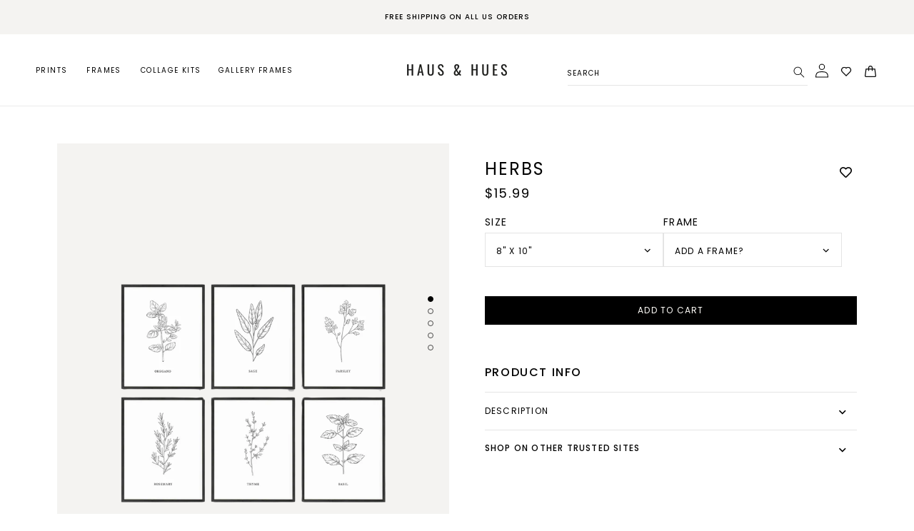

--- FILE ---
content_type: text/css
request_url: https://hausandhues.com/cdn/shop/t/24/assets/custom.css?v=178417892310302848431759017947
body_size: 15401
content:
.banner.home_page_banner .banner__box{margin-top:-31px!important}.banner.home_page_banner .banner__heading{line-height:.8!important;margin-bottom:2px}.multicolumn-card .media{width:auto!important;display:flex!important;justify-content:start!important;align-items:center!important;padding:unset!important;height:100%}.multicolumn-card .multicolumn-card__image-wrapper{width:100%}.multicolumn-card .media img.multicolumn-card__image{object-fit:scale-down;display:inline-flex!important;justify-content:center;align-items:center;transform:unset!important;position:unset!important}slider-component.slider-mobile-gutter{column-gap:0!important}slider-component.slider-mobile-gutter .multicolumn-list.contains-content-container{flex-direction:row!important;flex-wrap:nowrap;column-gap:0!important;row-gap:0!important}slider-component.slider-mobile-gutter .multicolumn-list.contains-content-container li{width:auto!important;max-width:unset!important;flex-grow:unset!important;flex-shrink:unset!important}.cst-sec .grid--4-col-desktop{margin-top:31px!important}.cst-sec .grid--4-col-desktop li{padding:0!important}.cst-sec .wishlisthero-floating{right:10px!important;top:10px!important}.cst-sec .card__content .card__information .wish-row .wish-col:nth-child(2){position:unset}.cst-sec .card .card__inner .media{display:flex;justify-content:center;align-items:center}li.group-label.show{padding:10px 16px;font-weight:600}.cst-sec .card .card__content{padding:10px 0}.secd-sec-cst .wrap-caro-buttons{top:10px}.secd-sec-cst .product-grid{margin-top:25px}.secd-sec-cst .wishlisthero-floating{right:10px!important;top:10px!important}.secd-sec-cst .card__information .wish-row .wish-col:nth-child(2){position:unset}.search-header .field__label{left:0!important}li.list-social__item svg{transition:ease-in-out .1s all}li.list-social__item svg:hover{transform:scale(1.1)}#shopify-section-header div.header__icons{max-width:331px!important;width:100%;display:flex;justify-content:flex-end;align-items:center}.header__icon--cart{margin-right:0!important}.icon-wishlist,.header__icon--cart{margin-top:1px!important}.banner--medium:not(.banner--adapt){min-height:54rem!important}.bestseller button.slider-button{display:none!important}ul.images-ctn li{list-style:none;display:flex}ul.images-ctn{display:flex;align-items:center;justify-content:space-between;gap:10px;max-width:100%;padding:40px 0;height:180px;margin:0}.footer-block .newsletter-form__field-wrapper label.field__label{font-size:10px;line-height:2.4}.companies_sec{border-bottom:1px solid #e4e4e4}.footer-block__details-content .list-menu__item--link{padding:0!important}#shopify-section-header header.header a.header__heading-link{order:3}section#media-splide{padding:30px 50px}.single-product-image-slider .owl-dots{margin:0!important;position:absolute;top:50%;right:13px;transform:translateY(-50%);flex-direction:column-reverse;display:flex;gap:5px}.single-product-image-slider .owl-dots span{width:8px!important;height:8px!important;background:transparent!important;border:1px solid}.single-product-image-slider .owl-dots button.owl-dot.active span{background:#000!important}.product__info-wrapper .product__title h1{font-size:32px;font-weight:400;line-height:32px;letter-spacing:.1em;text-align:left;text-transform:uppercase}.product-form__input .form__label{text-transform:uppercase;font-size:12px;font-weight:400;line-height:12px;letter-spacing:.1em;text-align:left}variant-selects{margin-bottom:30px!important}h3.descript-heading{font-size:20px;font-weight:400;line-height:14px;letter-spacing:.1em;text-align:left;margin:0 0 -8px!important}.product-form__submit{font-weight:400}.section-services .custom-select{height:inherit;line-height:inherit;font-size:14px;font-weight:700;border-radius:27px;padding:5px 20px;color:#000}.select-club-services{--max-scroll: 8;--text: #191919;--border: #687898;--borderActive: #fff;--background: #fff;--arrow: #6c7486;--arrowActive: #e4ecfa;--listText: #191919;--listBackground: #f5f9ff;--listActive: #e4ecfa;--listTextActive: #6c7486;--listBorder: none;--textFilled: #191919;width:220px;position:relative}.select-club-services select{display:none}.select-club-services>span{cursor:pointer;padding:9px 16px;display:block;position:relative;color:var(--text);background:var(--background);-webkit-transition:all .3s ease;transition:all .3s ease;text-transform:uppercase}.select-club-services>span:before,.select-club-services>span:after{display:block;position:absolute;width:8px;height:2px;border-radius:1px;top:50%;right:15px;background:#000;-webkit-transition:all .3s ease;transition:all .3s ease}.select-club-services>span:before{margin-right:4px;-webkit-transform:scale(.96,.8) rotate(50deg);transform:scale(.96,.8) rotate(50deg)}.select-club-services>span:after{-webkit-transform:scale(.96,.8) rotate(-50deg);transform:scale(.96,.8) rotate(-50deg)}.select-club-services ul:not(.frame-list){margin:0;padding:0;list-style:none;opacity:0;visibility:hidden;position:absolute;max-height:calc(var(--max-scroll) * 42px);top:30px;left:0;border:1px solid #e4e4e4!important;border-top:unset!important;z-index:1;right:0;background:#fff;border-radius:0;overflow-x:hidden;overflow-y:auto;-webkit-transform-origin:0 0;transform-origin:0 0;-webkit-transition:opacity .2s ease,visibility .2s ease,-webkit-transform .3s cubic-bezier(.4,.6,.5,1.32);transition:opacity .2s ease,visibility .2s ease,-webkit-transform .3s cubic-bezier(.4,.6,.5,1.32);transition:opacity .2s ease,visibility .2s ease,transform .3s cubic-bezier(.4,.6,.5,1.32);transition:opacity .2s ease,visibility .2s ease,transform .3s cubic-bezier(.4,.6,.5,1.32),-webkit-transform .3s cubic-bezier(.4,.6,.5,1.32);-webkit-transform:scale(.8) translate(0,4px);transform:scale(.8) translateY(4px);border:1px solid var(--listBorder)}.select-club-services ul li{opacity:0;-webkit-transform:translate(6px,0);transform:translate(6px);-webkit-transition:all .3s ease;transition:all .3s ease}.select-club-services ul li a{cursor:pointer;display:block;padding:10px 5px 0 15px;color:#000;text-decoration:none;outline:none;position:relative;-webkit-transition:all .3s ease;transition:all .3s ease;font-size:10px;display:flex;flex-direction:row-reverse;align-items:flex-start;justify-content:flex-end;gap:5px;line-height:10px}.select-club-services.open ul>li{width:100%}.select-club-services.open ul .frame-list{width:50%;height:auto;display:flex;flex-direction:column}li.group-label{text-transform:uppercase;font-size:8px!important;line-height:8px;min-height:26px;padding-bottom:0!important}.select-club-services ul .frame-list li.show{display:block!important}.select-club-services ul li a:hover{color:var(--listTextActive)}.select-club-services ul li.active a{background:#f4f3f1bd;border-radius:0!important}.select-club-services ul li.active a:before,.select-club-services ul li.active a:after{--scale: .6;content:"";display:block;width:10px;height:2px;position:absolute;right:17px;top:50%;opacity:0;background:var(--listText);-webkit-transition:all .2s ease;transition:all .2s ease;display:none}.select-club-services ul li.active a:hover:before,.select-club-services ul li.active a:hover:after{--scale: .9;opacity:1}.select-club-services ul li:first-child a{border-radius:0}.select-club-services ul li:last-child a{border-radius:0}.select-club-services.filled>span{color:var(--textFilled)}.select-club-services.open>span{border-color:var(--borderActive)}.select-club-services.open>span:before,.select-club-services.open>span:after{background:var(--arrowActive)}.select-club-services.open>span:before{-webkit-transform:scale(.96,.8) rotate(-50deg);transform:scale(.96,.8) rotate(-50deg)}.select-club-services.open>span:after{-webkit-transform:scale(.96,.8) rotate(50deg);transform:scale(.96,.8) rotate(50deg)}.select-club-services.open ul{opacity:1;visibility:visible;-webkit-transform:scale(1) translate(0,12px);transform:scale(1) translateY(12px);-webkit-transition:opacity .3s ease,visibility .3s ease,-webkit-transform .3s cubic-bezier(.4,.6,.5,1.32);transition:opacity .3s ease,visibility .3s ease,-webkit-transform .3s cubic-bezier(.4,.6,.5,1.32);transition:opacity .3s ease,visibility .3s ease,transform .3s cubic-bezier(.4,.6,.5,1.32);transition:opacity .3s ease,visibility .3s ease,transform .3s cubic-bezier(.4,.6,.5,1.32),-webkit-transform .3s cubic-bezier(.4,.6,.5,1.32)}.select-club-services.open ul li{opacity:1;-webkit-transform:translate(0,0);transform:translate(0)}select{--text: #3f4656;--border: #2f3545;--background: #151924}select.select-club-services{padding:9px 16px;border-radius:6px;color:var(--text);border:1px solid var(--border);background:var(--background);line-height:22px;font-size:16px;font-family:inherit;-webkit-appearance:none}variant-selects{display:flex;flex-direction:column;align-items:flex-start}variant-selects .product-form__input{width:100%!important;max-width:100%!important;flex:unset!important}.product-form__input .select{border:1px solid #e4e4e4}.select-club-services{width:100%}.select-club-services.filled>span{border-radius:1px;border:1px}.select-club-services.open ul{z-index:2;border-radius:0;pointer-events:unset;display:flex;flex-wrap:wrap}.select-club-services ul{z-index:0;pointer-events:none}.select-club-services ul li a:hover{background:#f4f3f1}.select__select{border:none!important}.select_frame ul li{display:none}.select-club-services ul li:first-child,.select-club-services ul li:last-child{display:block}.select_frame ul li.show{display:block;font-size:12px;line-height:1.2}img.frames-border-icon{width:27px;height:27px;margin-top:0;padding:0}.select-club-services.open ul .frame-list li{display:none}.select-club-services.open ul>li a{justify-content:center;padding:10px}.select-club-services.open ul>li:first-child a{padding:5px;margin-top:10px}section#media-splide .splide__pagination__page{background:transparent;border:1px solid #000;width:8px!important;height:8px!important}section#media-splide .splide__pagination__page.is-active{background:#000;transform:scale(1.4)}.product-form__input{margin:0}quantity-input.quantity{border:1px solid #e4e4e4;min-height:35px}quantity-input.quantity input{border-left:1px solid #e4e4e4;border-right:1px solid #e4e4e4}quantity-input.quantity button:hover{background:#f4f3f1}quantity-input.quantity button{transition:ease-in-out .3s all}variant-selects{margin-bottom:20px!important}.c_big_acc_content .c_acc_child img{width:60px!important}.c_big_acc_content p.c_acc_icon_txt{font-size:14px;margin:0}.c_big_acc_content .c_acc_child{padding-top:10px;width:auto}.card-wrapper .card .card__inner{height:420px!important}.card-wrapper .card .card__inner{height:300px!important}.wish-row .wish-col{margin:0!important;top:-307px!important;left:-4px!important}.slider .card__content{padding:0!important}.slider .card__content .card__information{padding:10px 0}h2.product-recommendations__heading,h2.related-products__heading{font-size:18px;font-weight:400;line-height:18px;letter-spacing:.1em;text-align:left;margin-bottom:15px!important;text-transform:uppercase!important}s ul.grid.product-grid li{padding:0!important}.product-recommendations{padding-top:25px}.wish-row .wish-col h3.card__heading a{margin-bottom:2px}.card-wrapper .card .card-information .judgeme-badge-placeholder,.card-wrapper .card .card-information .jdgm-widget.jdgm-preview-badge,.card-wrapper .card .card-information .rating,.card-wrapper .card .card-information p{display:none}li.group-label.show:nth-last-child(2){display:none}p.product__text.subtitle{margin:0 0 -20px!important;color:#000;font-weight:600;text-transform:uppercase;font-size:18px}.accordion .summary__title h2,.c_headings_dis_parent h2{font-family:var(--font-heading-family);font-style:var(--font-heading-style);font-size:12px;font-weight:400;line-height:12px;letter-spacing:.1em;text-align:left;text-transform:uppercase}.accordion__content li{font-size:13px}.accordion__content ul{margin:0 0 18px!important}.card__information .wish-row .wish-col:nth-child(2){position:relative;top:-280px;left:-4px}.announcement-bar .announcement-bar__message{padding:1.3rem 2rem}.feat-coll .collection .collection__title h2.title.h2{margin-bottom:0;font-weight:600}.bestsellers-custom .slider-mobile-gutter,.feature-frame .slider-mobile-gutter{position:relative;width:100%;display:block}.bestsellers-custom .wrap-caro-buttons,.feature-frame .wrap-caro-buttons{top:-42px;column-gap:19px;right:-6px;width:100%;left:unset;bottom:unset;justify-content:flex-end;transform:translate(0);display:flex}.feature-frame .banner h2 span{font-weight:400;font-size:32px;text-shadow:none;line-height:32px}#shopify-section-template--17682816893177__165267836217e38940 .banner__text.subtitle{font-size:18px;line-height:18px;font-weight:400;margin-top:7px}.banner .banner__buttons{margin-top:4rem}.feat-coll .slider-button{width:auto;height:auto}.feat-coll .card-wrapper .card .card__inner{height:300px!important}.feat-coll .card__inner .card__media .media img{height:79%;width:77%;margin:12%;object-fit:scale-down!important;padding:15px 25px}.feat-coll ul#Slider-template--17682816893177__featured-collection{column-gap:21px}.gallery ul#Slider-template--17682816893177__1652704776b4a54075,.gallery ul#Slider-template--17682816893177__gallery_KrjG8p{column-gap:20px}#shopify-section-header header.header.header--middle-left{padding-left:50px;padding-right:50px}#shopify-section-header .list-menu{column-gap:40px}#shopify-section-header .list-menu__item{padding:0}#shopify-section-header div.header__icons{column-gap:25px}.feature-frame ul#Slider-template--17682816893177__featured_collection_hXNeCT{column-gap:22px}.footer .footer__content-top .grid{column-gap:20px;flex-wrap:nowrap;justify-content:flex-start}.footer .footer-block .list-social{display:flex;flex-direction:row-reverse}.footer-block li.list-social__item a{padding:0!important;display:flex;gap:10px;color:#000}.footer .footer__content-top .grid .footer-block__details-content{font-size:10px;text-align:start}.footer .footer__content-top .grid .footer-block__details-content p{margin:0!important;line-height:14px;opacity:1;color:#000}.footer .footer__content-top .grid .footer-block.grid__item{width:14%!important}footer.footer{border-top:1px solid #e4e4e4!important;padding-top:50px!important;padding-bottom:0}.footer .footer__content-top .grid .footer-block.grid__item:nth-child(3){width:10%}.footer .footer__content-top .grid .footer-block.grid__item:nth-child(2){width:10%}.footer .footer__content-top .grid .footer-block.grid__item:nth-child(4){width:17%}.footer__blocks-wrapper{display:flex!important;flex-wrap:nowrap;align-items:flex-start;justify-content:flex-start}.footer .half-column:first-child{width:37%;padding-right:0}.footer .newsletter-form{align-items:flex-start;width:100%;max-width:100%}.footer .half-column:last-child{padding-left:0}.footer .footer-block{padding-top:0;padding-bottom:0}.footer .footer__content-bottom{background-color:#f4f3f1;min-height:100px;display:flex;align-items:center;flex-direction:column;padding:39px 0}.footer__content-bottom-wrapper.page-width{padding-left:50px;padding-right:50px}.footer .list-social__item .link svg{margin-left:17px}.footer .footer-block__heading{margin-bottom:10px}.grid__item.social-item{justify-content:flex-end!important}.grid__item.social-item a.link.list-social__link{padding:0}.footer .news-content{margin-bottom:2rem;color:#000!important}.footer .footer-block__newsletter .news-content p{width:45%;font-size:10px;line-height:12px}.footer .footer-block__details-content,.footer .footer-block li.list-social__item .link span{text-transform:uppercase}.bestsellers-custom li.slider__slide,.feature-frame li.slider__slide{padding:0!important;width:23.55%!important;min-width:unset!important;max-width:100%!important}.instagram h2.title{font-size:16px;font-weight:400;line-height:16px;letter-spacing:.1em;text-align:left;text-transform:uppercase;margin:0!important}.instagram h2.title:after{display:none!important}.ig-section .collection__view-all{margin-right:0!important}.instagram .collection__title.title-wrapper .collection__view-all{margin-top:0!important}.search-icon-nera{display:none}.product__media-wrapper section#media-splide{padding:0!important}.product__info-wrapper.grid__item{padding-left:50px;padding-top:52px}.product__info-wrapper .product__title h1{font-size:24px;font-weight:400;line-height:24px;letter-spacing:.1em;text-align:left}.product .jdgm-prev-badge{display:none!important}.product variant-selects{flex-direction:row}.product .select-club-services.filled>span{font-size:12px;font-weight:400;line-height:12px;letter-spacing:.1em;text-align:left;padding:15px 26px 15px 15px;color:#000}.product variant-selects .product-form__input{width:250px!important;max-width:250px!important;min-width:250px!important}.product .product-form__input.product-form__quantity{margin-bottom:30px}.wishlisthero-floating button{font-size:22px!important}.product-recommendations .card .card__inner{height:300px!important}.product-recommendations .card__inner .card__media .media img{padding:15px 0}.product-recommendations .slider-button{display:none}.recent-section .card-wrapper .card .card__inner{height:300px!important}.recent-section .card__inner .card__media .media img{padding:15px 0}.product p.product__text.subtitle{font-size:16px;font-weight:500;line-height:14px;letter-spacing:.1em;text-align:left;margin-bottom:20px!important;margin-top:60px!important}.product .c_big_prod_acc{padding:1.5rem 0;margin:0;border-top:1px solid #e5e5e5!important}.product h2.h4.neue.accordion__title{font-size:12px;font-weight:400;line-height:12px;letter-spacing:.1em;text-align:left;text-transform:uppercase}.product .accordion summary{padding:1.6rem 0}.product section#media-splide .splide__pagination__page.is-active{transform:unset;opacity:1}.product .splide__pagination--ttb{right:1.2em}.product .splide__pagination--ttb{gap:7px;top:0;padding:0;max-height:500px;overflow:hidden;display:flex;justify-content:center;align-items:center}.product .accordion{border-top:1px solid #e5e5e5!important;border-bottom:none!important}.product .product__info-wrapper .price__regular{font-size:18px;font-weight:400;line-height:18px;letter-spacing:.1em;text-align:left}.recent-section .card__information .wish-row .wish-col:nth-child(2){position:unset!important}.recent-section .wishlisthero-floating button{font-size:22px!important}.recent-section .card__information .wish-row .wish-col:nth-child(2){position:absolute!important;top:10px!important;right:13px!important;left:unset!important;z-index:99999999}.recent-section .card__information .wish-row .wish-col:nth-child(2) svg{font-size:1.1em;padding-right:1px!important}.footer .footer-block__details-content p{margin-bottom:10px!important}.footer-block .newsletter-form__field-wrapper label.field__label{text-transform:uppercase;color:#000!important;margin-top:-1px}.banner__content .banner__buttons{margin-top:40px!important}.cst-sec .wishlisthero-floating svg:hover{opacity:.7;scale:.95}.cst-sec .wishlisthero-floating svg{transition:ease-in-out .3s all}.header__icons a.header__icon.icon-wishlist span{left:31px;top:5px;width:14px;height:14px;display:flex;justify-content:center;align-items:center;line-height:0;text-align:center;font-size:9px}svg.modal__toggle-close.icon.icon-close{display:none}.search__button svg{width:17px}.header__icon .icon{height:1.5rem;width:1.5rem}.header__icon,.header__icon--cart .icon{height:1.7rem;width:2rem}.product variant-selects{margin-top:15px!important;column-gap:20px;margin-bottom:10px!important}.product .product-form__input .form__label{font-size:14px;font-weight:400;line-height:14px;letter-spacing:.1em;text-align:left;margin-bottom:8px;color:#000}.half-column:last-child .footer-block__details-content p{margin-bottom:0!important;line-height:14px!important;font-size:10px!important;font-weight:400!important;color:#000}.footer__content-bottom .footer__copyright{text-align:start;font-size:10px;font-weight:400;text-transform:uppercase;margin-top:2px}.footer__content-bottom-wrapper .grid__item{display:flex;justify-content:flex-start;align-items:center}.footer__content-bottom .bottom-grid .grid__item:nth-child(3){display:flex;align-items:center;padding-top:12px}.banner__buttons .button--primary:hover{background-color:#000!important;color:#fff!important;opacity:.9}.footer__content-bottom .bottom-grid .grid__item:nth-child(1){padding-top:7px}button#Subscribe:hover{opacity:.9}.search__input.field__input,.predictive-search__item--term{font-size:10px;font-weight:400;line-height:10px;letter-spacing:.1em}.footer-block .newsletter-form__field-wrapper input{color:#000!important}nav.breadcrumbs{display:none}.product-form__submit{font-size:12px;font-weight:400;line-height:12px;letter-spacing:.1em;text-align:center;transition:ease-in-out .3s all}.product-form__submit:hover{opacity:.8}.splide__slide{height:100%;background:#fff}.footer-block__details-content .list-menu__item--link{color:#000!important}.footer-block li.list-social__item .link span{font-size:10px}.product__info-container .product-form form span{font-size:12px;font-weight:400;line-height:12px;letter-spacing:.1em;text-align:unset;text-transform:uppercase;width:100%}.product-form__submit{min-height:40px!important}.product__modal-opener .product__media-icon{display:none}ul.grid.lessthanfour{display:grid;grid-template-columns:repeat(4,1fr)}ul.grid.lessthanfour li{width:100%!important;min-width:100%!important;max-width:100%!important;margin:0!important}.open li.active{pointer-events:none;opacity:.5!important}.product-popup-modal__button{text-transform:uppercase!important;font-family:Inter;font-size:12px!important;font-weight:400;line-height:12px;letter-spacing:.1em;text-align:left}.product-recommendations .card__information .wish-row .wish-col:nth-child(2){top:-306px!important;left:-4px!important}.container-filter-sort{display:flex;justify-content:flex-start;align-items:flex-start;gap:25px}.container-filter-sort svg{transform:rotate(90deg);transition:ease-in-out .4s all;width:7px;height:9px}.container-filter-sort .fs-title span{display:inline-flex;justify-content:flex-start;align-items:center;gap:8px}.each-filt-sort ul li{list-style:none;display:flex;gap:10px;align-items:center}.each-filt-sort ul li a{color:#000;text-decoration:none;font-size:12px;line-height:12px;display:flex;gap:10px;text-transform:uppercase!important;position:relative}.fs-content ul{padding:0;margin:10px 0}.each-filt-sort .fs-content{height:0px;display:flex;overflow:hidden;opacity:1;position:absolute;transition:ease-in-out .3s all;z-index:999999;top:13px;background:#fff}.each-filt-sort.hovered .fs-content{width:200px;opacity:1;height:auto;animation:animateMenuOpen var(--duration-default) ease}.each-filt-sort .fs-content ul{width:100%;display:flex;flex-direction:column;gap:17px;border:1px solid #e7e7e7;padding:20px;margin:0;max-height:427px;overflow-y:auto;width:240px}.each-filt-sort{position:relative}.fs-title h3{margin:0;text-transform:uppercase;font-size:10px;font-weight:400;line-height:12px;letter-spacing:.1em;text-align:left}.filter-sorting .filsort{display:flex;justify-content:space-between;margin-top:13px}.each-filt-sort .fs-title{cursor:pointer}.collection-hero__description p{text-align:center}.collection-hero__description{margin:0 auto 30px}svg.icon.icon-cart{height:2.1rem!important;width:1.6rem!important;overflow:hidden;margin-top:4px;transform:scale(1)!important}svg.icon.icon-cart rect{margin-top:-151px;transform:translateY(-1.2px)}.search-header.small-hide{margin-right:-5px}.header__icon .icon:hover,svg.icon.icon-search:hover{opacity:.7!important;transform:scale(1)!important}.inactive{pointer-events:none}.recent-section .card__information .wish-row .wish-col.recent-sec{top:2px!important;right:4px!important;left:unset!important}.recent-section .card__information .wish-row .wish-col.recent-sec svg{font-size:.8em}.single-product-image-slider .splide__slide img{height:100%;object-fit:fill}.lightbox-modal{position:fixed;top:50%;z-index:calc(infinity);left:50%;transform:translate(-50%,-50%);background:#fff;width:100%;display:flex;justify-content:center;align-items:center;height:100%;overflow:auto;display:none}.lightbox-modal img{height:100%;cursor:pointer;object-fit:contain}.lightbox-modal .close-lm{position:absolute;top:50px;right:50px;width:70px;height:70px;border:1px solid #000;display:flex;justify-content:center;align-items:center;border-radius:100%;font-size:31px;line-height:9px!important;cursor:pointer;background:#f5f5f5}.lightbox-modal.active{display:flex}.lightbox-modal .close-lm p{margin:-4px 0 0}.filtering-sorting .matching{display:block!important;outline:2px solid red}.filtering-sorting ul#Slider-indv{grid-template-columns:repeat(4,1fr);display:grid}.filtering-sorting ul#Slider-indv li{width:100%!important;min-width:100%;transition:ease-in-out .3s all}.each-filt-sort li a:before{content:"";width:12px;height:12px;display:inline-flex;border:1px solid #000;transition:ease-in-out .3s all;cursor:pointer;background:#fff}.each-filt-sort li.active a:before{background:#000}.announcement-bar{padding:5px 0}.utility-bar{border:none;border-bottom:none!important}.grid.contains-card{column-gap:21px;scroll-padding-left:0!important;justify-content:flex-start}.grid.contains-card li{margin:0!important;width:23.6%!important;min-width:23.6%!important}.grid.contains-card .card__information a{font-family:Harmonia Sans,sans-serif!important;text-transform:uppercase;font-size:10px;font-weight:400!important;line-height:10px;letter-spacing:.1em;text-align:left}.gallery slideshow-component.slider-component-desktop{padding:0!important}.gallery slideshow-component.slider-component-desktop ul{justify-content:flex-end;scroll-padding-left:0!important;gap:20px!important}.gallery slideshow-component.slider-component-desktop :after{padding:0!important}.center.collection__view-all{position:relative;z-index:9999}.card__media{width:100%!important}input.search__input.field__input{border-bottom:1px solid #e4e4e4;height:41px;padding-right:8.82rem;padding-top:10px;padding-bottom:10px}.search-modal__content.search-modal__content-bottom{padding:0}.search-modal__content.search-modal__content-bottom button.search-modal__close-button{display:none}.predictive-search__item--term{font-size:11px}.predictive-search__item--term .icon-arrow{width:16px}.field__input:focus~.field__label{opacity:0}label.field__label{top:15px;text-transform:uppercase;color:#000!important;margin-top:2px;font-size:10px}form.search.search-modal__form .field label.field__label{left:0}details-modal.header__search{display:none!important}.predictive-search__results-groups-wrapper .predictive-search__result-group:nth-child(1){display:none}.predictive-search__results-groups-wrapper .predictive-search__result-group *{font-size:11px;line-height:10px;justify-content:center;grid-column-gap:1rem}.predictive-search__results-groups-wrapper .predictive-search__result-group * img.predictive-search__image{width:50px;height:40px}.footer .footer__content-top .grid .footer-block__newsletter{width:37%}.footer .footer__content-top .grid .newsletter-form__field-wrapper{max-width:36rem}button#Subscribe{font-size:10px;font-weight:400;line-height:10px;letter-spacing:.1em;text-align:center;transition:ease-in-out .3s all;background:#000;width:120px;text-transform:uppercase;height:45px!important;margin-top:1px}.newsletter-form__field-wrapper .field input#NewsletterForm--footer{border:1px solid #c4c4c4;padding-top:10px;font-size:12px}.footer h2.footer-block__heading{font-family:Harmonia Sans,sans-serif;font-size:12px;letter-spacing:1.2pt;text-transform:uppercase;font-weight:600;margin-bottom:10px}header.header{min-height:100px;padding-top:0!important;padding-bottom:0!important}form.search.search-modal__form .field{margin-top:3px}nav.header__inline-menu{display:flex}.list-menu--inline li,header-menu{height:100%;display:flex;align-items:center;justify-content:center}header-menu{display:flex;align-items:center;justify-content:center}.mega-menu.hovered{height:100%}.search__button .icon{height:1.6rem!important;width:1.6rem!important;color:#000}.header__icons{gap:18px;padding-right:0!important;margin-right:-3px}.list-menu__item{color:#000!important;font-size:10px;font-weight:400;line-height:10px;letter-spacing:.1em;text-align:left}.wishlist-hero-items-count-exists{display:flex!important}.cart-count-bubble{background:none!important;color:#000!important;font-size:10px!important;top:4px;left:27px}.field__input:focus~.field__label,.field__input:not(:placeholder-shown)~.field__label,.field__input:-webkit-autofill~.field__label,.customer .field input:focus~label,.customer .field input:not(:placeholder-shown)~label,.customer .field input:-webkit-autofill~label{display:none}.news-content{width:43%;font-size:10px;line-height:12px}.announcement-bar .announcement-bar__message span{letter-spacing:.1rem;font-weight:500}.gallery slideshow-component.slider-component-desktop ul li{margin-left:0!important}.gallery ul li span{font-size:14px;font-weight:400;line-height:40px!important;letter-spacing:.1em;text-align:left}.product-form__buttons{max-width:100%!important}product-recommendations.related-products ul.grid.product-grid{column-gap:21px}.grid--4-col-desktop .grid__item .card__content{padding:0}.grid--4-col-desktop .grid__item .card__content .card__information{padding:11px 0 0}div#FacetsWrapperDesktop{align-items:center;justify-content:flex-start}.facets-container{min-height:auto;display:flex!important;margin-bottom:27px;padding-top:5px!important}.page-width.facet-container-wrapper{padding:0!important;width:100%}span.facets__summary-label{margin:0;text-transform:uppercase;font-size:10px!important;font-weight:400!important;line-height:12px!important;letter-spacing:.1em;text-align:left;color:#000!important}.filter-sorting__item{display:flex;gap:35px;margin-right:35px}.facets__wrapper details.facets__disclosure{margin-right:35px!important}summary .icon-caret{height:auto!important}.disclosure-has-popup[open]>.facets__summary:before{opacity:0;pointer-events:none}.parent-display.facets__display{position:absolute!important;opacity:0;display:none;top:19px}.facets__wrapper details.facets__disclosure.open .facets__display{animation:animateMenuOpen var(--duration-default) ease;z-index:2;opacity:1;display:block;width:250px;max-height:410px}.facets__header{padding:10px 2rem!important}.facets__header span.facets__selected,.facets__header a.facets__reset{font-size:12px}.list-menu__item label{color:#000;text-decoration:none;font-size:12px;line-height:12px;display:flex;align-items:center}.list-menu__item label svg{width:12px;height:12px;color:#000}.list-menu__item label svg.icon.icon-checkmark{width:9px;height:9px;top:11px;left:2px}.list-menu__item label svg rect{stroke:#000!important}.copyright__content{color:#000!important}.product__title{margin-bottom:0!important}.product__info-container div{margin-top:4px}.product-popup-modal__button{min-height:auto!important}modal-opener.product-popup-modal__opener{margin-bottom:-4px!important}.related-products h2.related-products__heading{margin-bottom:34px!important;font-weight:600}.product-media-modal .splide__slide img{width:100%}.collection__title .collection__view-all .link{color:#000!important}.MuiGrid-grid-md-4{max-width:25%!important;flex-basis:25%!important}.filter-sorting.categotyone{width:100%;grid-column-start:3;align-self:flex-start;margin-top:5px}.filter-sorting.categotyone .filter-sorting__item{margin-right:0}.filter-sorting.caf .fs-title{text-decoration:underline}.filter-sorting.caf .filter-sorting__item{margin-right:0;margin-left:37px}.collection-hero__title{text-transform:uppercase;font-size:32px;font-weight:400;line-height:32px;letter-spacing:.1em;text-align:center;margin-top:48px!important;margin-bottom:44px!important}.direction-switcher{display:flex;position:absolute;right:-110px;gap:20px}.facets-container{position:relative}.direction-switcher svg path{fill:#c2c2c2}.direction{cursor:pointer}.direction.active path{fill:#000}div#mm-ctn.row-side{width:1120px;margin:0 auto;display:flex;flex-direction:row}div#mm-ctn.row-side aside#main-collection-filters{padding:0;display:flex;flex-direction:column;max-width:285px;width:100%;margin-top:-59px}div#mm-ctn.row-side aside#main-collection-filters form#FacetFiltersForm{flex-direction:column;display:flex}div#mm-ctn.row-side aside#main-collection-filters div#FacetsWrapperDesktop{flex-direction:column;gap:30px;width:100%;align-items:baseline}div#mm-ctn.row-side aside#main-collection-filters .filter-sorting__item{flex-direction:column;margin:0!important;width:100%}div#mm-ctn.row-side .filter-sorting.categotyone{position:absolute;top:4px;right:-293.5%;margin-top:-4px;width:auto}div#mm-ctn.row-side ul#product-grid li{width:100%!important}div#mm-ctn.row-side ul#product-grid{grid-template-columns:repeat(3,11fr)}div#mm-ctn.row-side .direction-switcher{top:0;right:-331.7%}.active-facets{display:none!important}ul#product-grid.grid--4-col-desktop.morethanfour{display:grid!important;grid-template-columns:repeat(4,11fr)}ul#product-grid.grid--4-col-desktop.morethanfour li{width:100%!important;max-width:100%!important}div#mm-ctn.row-side div#ProductGridContainer{width:835px}div#mm-ctn.row-side div#ProductGridContainer .collection.page-width{padding:0!important}div#mm-ctn.row-side .filter-sorting.caf{margin-top:20px}div#mm-ctn.row-side{margin-top:64px!important}div#mm-ctn.row-side .collection{margin-top:-6px}div#mm-ctn ul#product-grid{display:grid;grid-template-columns:repeat(4,1fr);row-gap:36px!important;column-gap:20px!important}div#mm-ctn ul#product-grid li.grid__item{width:100%!important;max-width:100%!important;min-width:100%!important}summary.facets__summary{display:inline-flex;position:relative}span.facets__selected.new-cnt{position:absolute;right:-21px;text-transform:uppercase;font-size:11px;font-weight:400;line-height:12px;letter-spacing:.1em;text-align:left;top:5px}span.facets__selected.new-cnt.lessthanten{right:-27px}.confirm-btn-mob,.filters.each-filt-sort.filter-mobs,.mobile-facet-elm{display:none}.filters.each-filt-sort.hovered svg,.facets__wrapper details.facets__disclosure svg.icon-caret{transition:ease-in-out .3s all}.filters.each-filt-sort.hovered svg.icon.icon-caret,.facets__wrapper details.facets__disclosure.open svg.icon-caret{transform:rotate(-180deg)}.each-filt-sort li.active a:after{content:url(/cdn/shop/files/checkmark.svg?v=1721878669);background:none;z-index:9999;position:absolute;left:2px;width:9px;height:8px;top:0}.each-filt-sort li.active a:before{background:#fff}.mega-menu .mega-menu__content{transition:ease-in-out 1s all;transition:.2s transform cubic-bezier(.165,.84,.44,1),.2s -webkit-transform cubic-bezier(.165,.84,.44,1);-webkit-transform:scaleY(0);transform:scaleY(0)!important;-webkit-transform-origin:top;transform-origin:top;position:absolute;top:0}.mega-menu.hovered .mega-menu__content{opacity:1!important;transition:.75s transform cubic-bezier(.19,1,.22,1),.75s -webkit-transform cubic-bezier(.19,1,.22,1);-webkit-transform:none!important;transform:none!important;visibility:visible;top:101px;background:#f6f6f6!important}ul.mega-menu__list li{flex-direction:column;height:auto;display:block}.mega-menu .mega-menu__content .mega-menu__list ul.list-unstyled li,.mega-menu .mega-menu__content .mega-menu__list a.link{opacity:0;-webkit-transform:translateY(0px);transform:translateY(0);transition:.05s opacity cubic-bezier(.165,.84,.44,1),.05s -webkit-transform cubic-bezier(.165,.84,.44,1);transition:.05s transform cubic-bezier(.165,.84,.44,1),.05s opacity cubic-bezier(.165,.84,.44,1);transition:.05s transform cubic-bezier(.165,.84,.44,1),.05s opacity cubic-bezier(.165,.84,.44,1),.05s -webkit-transform cubic-bezier(.165,.84,.44,1);transition-delay:0s}.mega-menu.hovered .mega-menu__content .mega-menu__list ul.list-unstyled li,.mega-menu.hovered .mega-menu__content .mega-menu__list a.link{transition-delay:.4s!important;-webkit-transform:none!important;transform:none!important;opacity:1;transition:1s opacity cubic-bezier(.19,1,.22,1),1s -webkit-transform cubic-bezier(.19,1,.22,1);transition:1s transform cubic-bezier(.19,1,.22,1),1s opacity cubic-bezier(.19,1,.22,1);transition:1s transform cubic-bezier(.19,1,.22,1),1s opacity cubic-bezier(.19,1,.22,1),1s -webkit-transform cubic-bezier(.19,1,.22,1)}.mega-menu.hovered .mega-menu__content ul.mega-menu__list{width:100%!important;max-width:100%!important;padding:0 0rem;gap:0!important}.mega-menu.hovered .mega-menu__content ul.mega-menu__list .mega-menu__list>li:first-child{background-color:#fff!important}.mega-menu__list>li{padding-left:50px}.MuiButton-containedPrimary{color:#fff!important}.MuiButton-root.MuiButtonBase-root:hover{opacity:.8!important}.MuiButton-root.MuiButtonBase-root{transition:ease-in-out .3s all}.facets-container .facet-container-wrapper div#FacetsWrapperDesktop .filter-sorting.caf{display:none}.facets__header{z-index:99!important}.mega-menu{display:flex;justify-content:center;align-items:center}nav.header__inline-menu{height:100%}summary.list-menu__item{margin:auto 0;display:flex;align-items:center;padding-right:15px!important;height:100%;text-decoration:none!important}.header__menu-item span{text-decoration:none!important;border-bottom:0!important}.hovered summary.list-menu__item{text-decoration:underline!important}.list-menu--inline{align-items:center}.overflow-hidden{overflow:hidden}summary.list-menu__item span a{text-decoration:unset;color:#000}.mega-menu .mega-menu__content .mega-menu__list a.link{font-size:12px;text-transform:uppercase!important}li.list-menu__item.facets__item{text-transform:uppercase!important}.facets__reset,span.facets__selected{text-transform:uppercase}.mega-menu .mega-menu__content .mega-menu__list a.mega-menu__link.mega-menu__link--level-2{font-weight:700}.mega-menu .mega-menu__content{min-height:456px;max-height:600px;overflow-x:hidden;overflow-y:scroll}.multicolumn .multicolumn-list.contains-content-container.grid{gap:10px!important;flex-direction:column!important;padding:0!important;display:grid!important;grid-template-columns:repeat(4,1fr)}.multicolumn .multicolumn-list.contains-content-container.grid .media{max-height:290px;height:100%}.template-search__header p{text-align:center;font-size:14px}.main-blog .blog-articles__article.article{width:100%!important}.main-blog .blog-articles__article.article img{height:100%!important;margin:0!important;width:100%!important;object-fit:cover!important;padding:0;position:unset!important}.main-blog .blog-articles{display:grid;grid-template-columns:repeat(3,1fr)}.main-blog .card__content a{font-size:19px;font-family:Harmonia Sans}.main-blog .card__content p.article-card__excerpt{font-size:14px;line-height:24px}.filter-sorting.frames-first{display:none}.seo-sub-text{text-align:center;max-width:780px;margin:0 auto 30px}.multicolumn .multicolumn-list.contains-content-container.grid.grid--3-col-desktop{grid-template-columns:repeat(3,1fr)!important;row-gap:40px!important;column-gap:28px!important}.multicolumn .multicolumn-list.contains-content-container.grid.grid--3-col-desktop .multicolumn-card__image-wrapper{margin:0!important}.multicolumn .multicolumn-list.contains-content-container.grid.grid--3-col-desktop .multicolumn-card__image-wrapper .media{min-height:unset!important;max-height:unset!important;padding-bottom:125%!important;position:relative;overflow:hidden!important}.multicolumn .multicolumn-list.contains-content-container.grid.grid--3-col-desktop .multicolumn-card__image-wrapper .media img.multicolumn-card__image{object-fit:cover!important;display:block!important;max-width:100%;position:absolute!important;top:0;left:0;height:100%;width:100%}label.total-bundle{margin-bottom:11px;display:block}.product-form__submit{margin-bottom:1rem;font-size:1.6rem;font-weight:700}.single-gallery-button{min-height:46.88px!important;margin-bottom:3rem!important;font-weight:600!important}.bundle-col img{display:block}.bundle-column{flex:0 calc(50% - 10px);max-width:calc(50% - 10px);row-gap:40px;display:flex;flex-direction:column}.bundle-item h5{margin:0}.bundle-item h5{margin-top:15px}.bundle-item .bundle-col:first-child{max-width:calc(40% - 5px);flex:0 calc(40% - 5px)}.bundle-container{display:flex;flex-wrap:wrap;column-gap:20px}.bundle-item:after{content:"";position:absolute;left:0;width:calc(200% + 20px);height:1px;background:#000;bottom:-20px}.frame-item:after{content:unset}.bundle-item{display:flex;flex-wrap:wrap;column-gap:10px;position:relative}.bundle-item h5{font-weight:500;font-size:16px}span.variant-first{opacity:.5;font-size:14px}.bundle-price *{font-size:14px}.bundle-item .bundle-col:last-child{max-width:calc(60% - 5px);flex:0 calc(60% - 5px)}.bundle-total{margin-top:28px;margin-bottom:11px}span.price-total{display:block;font-size:24px;font-weight:500}.quantity-meta{font-size:1.4rem}.last-no-border .bundle-item:last-child:after{content:unset!important}@media (min-width: 990px){.single-row{column-gap:52px}.single-row .grid__item:last-child{width:calc(55% - 26px);max-width:calc(55% - 26px)}.single-row .grid__item:first-child{width:calc(45% - 26px);max-width:calc(45% - 26px)}}@media (min-width: 750px){.bundle-container.slide-type{max-height:65vh;overflow-y:scroll;padding-right:5px}.slide-type::-webkit-scrollbar{width:5px}.slide-type:hover::-webkit-scrollbar{width:5px}.slide-type::-webkit-scrollbar-track{background:#f1f1f1}.slide-type::-webkit-scrollbar-thumb{background:#888}.slide-type::-webkit-scrollbar-thumb:hover{background:#555}}@media (max-width: 749px){.single-gallery-button{margin-bottom:0!important}.bundle-col{max-width:100%!important;flex:0 100%!important}.bundle-container{row-gap:60px!important}.bundle-item:after{bottom:-20px!important}.bundle-item h5{min-height:38.38px}span.variant-first{white-space:nowrap;overflow:hidden;text-overflow:ellipsis;width:100%;display:inline-block}}div#judgeme_product_reviews{display:none}.other-bought slideshow-component.slider-mobile-gutter{padding:0}.other-bought .grid.contains-card li{width:23.5%!important;min-width:23.5%!important}.other-bought .wrap-caro-buttons{display:none}modal-opener.product-popup-modal__opener{display:none!important}.product-media-container{background:#f4f3f1!important}#media-splide-slide01 .product-media-container{padding:80px!important}.splide__slide:irst-child .product-media-container{padding:0!important}.card-wrapper:hover .card__inner .card__media .media img{width:100%!important;height:100%!important;margin:0!important;padding:0!important;transform:scale(1)!important}.card-wrapper img{transition:ease-in-out .3s all!important}.wishlist-ico svg{font-size:17px;color:#000;line-height:1}.wishlist-ico button{display:inline-flex!important;opacity:1!important;height:auto!important;padding:0!important;width:30px;font-size:0!important;justify-content:center;align-items:center;min-height:auto!important;min-width:auto!important;background:none!important}.product__title{display:flex;justify-content:space-between;align-items:flex-start}div#wishlist-hero-product-page-button{margin-top:8px}.wishlist-ico{margin:0!important}.wishlist-ico div#wishlisthero-product-page-button-container{padding:0;margin:0!important;display:flex;justify-content:center;align-items:center}.wishlist-ico span{display:flex;flex-direction:column}.wishlist-ico button:before{display:none}.other-bought.secd-sec-cst .product-grid{display:grid!important;grid-template-columns:repeat(4,1fr)}.other-bought.secd-sec-cst .product-grid li{width:100%!important;max-width:100%!important}.product__info-container div ul{padding:00}.product__accordion .accordion__content{padding:0!important}.product-media-modal__content{padding:2rem 0;max-width:1080px;margin:0 auto}.shop-pay{margin-bottom:62px}.product__info-container ul.frame-list [disabled=disabled]{pointer-events:none!important;opacity:.5!important}.select.select_sizes ul li a{justify-content:flex-end;padding:10px 17px!important}.select.select_sizes ul li:first-child a{margin:0;height:100%;display:flex}.collection-hero__inner{display:flex;flex-direction:column!important}.collection-hero .collection-hero__image-container{margin:0;width:100%;display:flex;justify-content:center;align-items:center}.collection-hero .collection-hero__image-container img{object-fit:cover!important;width:100%!important;height:100%!important;object-position:center!important}.collection-hero{padding-bottom:17px!important;padding-top:0!important}.collection-hero h1.collection-hero__title{margin:0!important}.collection-hero .collection-hero__text-wrapper{padding:47px 0 39px!important}.collection-hero .collection-hero__image-container img{position:unset!important}.collection-hero__image-container{height:187px!important}li.disabled.show{cursor:not-allowed}.select-club-services ul .frame-list li.show a{justify-content:flex-end}.frames-col-prev ul.framing-options{list-style:none;display:grid;grid-template-columns:repeat(2,1fr);row-gap:16px;padding:16px 8px;border:1px solid #e4e4e4;justify-content:space-between;column-gap:5px}.frames-col-prev ul.framing-options ul.group-options{padding:0;list-style:none;display:flex;justify-content:flex-start;gap:7px}.frames-col-prev ul.framing-options h4{margin:0 0 5px;font-weight:400;font-size:8px;line-height:8px;text-transform:uppercase}.frames-col-prev ul.framing-options ul.group-options img{border:1px solid #e4e4e4;padding:1px;max-width:24px;max-height:24px;margin:0!important;overflow:hidden}ul#product-grid .frames-col-prev ul.framing-options ul.group-options li.framing-option{max-width:24px!important;max-height:24px;display:flex;overflow:hidden}li.framing-option.selected{border:1px solid #000}.card-information{display:flex;justify-content:flex-start;align-items:baseline}.preview-collapse-frame{display:flex;gap:7px;margin-right:1px;cursor:pointer;position:absolute;right:0;top:10px}.card-information .price{width:100%}.card__information-cntx{position:relative;width:100%}.preview-collapse-frame img{border:1px solid #eee;padding:1px}.frames-col-prev{position:absolute;width:100%;z-index:0;background:#fffffff5;top:unset;pointer-events:none;transition:ease-in-out .3s all;opacity:0;bottom:0}.card__information{position:relative}.card__information.active .frames-col-prev{opacity:1;top:unset;bottom:100%;z-index:999999;pointer-events:unset}.preview-collapse-frame.active span.expand-frames-col-prev{display:flex;justify-content:center;align-items:center;transform:rotate(180deg)}.card__information-cntx .wish-row{display:inline-flex}.card__information-cntx .wish-row h3{padding-right:20px}variant-selects.var-gallery-templates{display:flex;flex-direction:column-reverse;width:100%;margin-top:20px!important}.product variant-selects.var-gallery-templates .product-form__input{width:100%!important;max-width:100%!important;min-width:100%!important}.product variant-selects.var-gallery-templates .product-form__input .select.select_frame{width:100%;border:none}.product variant-selects.var-gallery-templates .product-form__input .frame-options-container{width:100%;display:flex;row-gap:36px;flex-wrap:wrap;height:100%;column-gap:12px;justify-content:space-between}.product variant-selects.var-gallery-templates .product-form__input .frame-options-container fieldset.frame-group{border:none;padding:0;margin:0;width:auto}.product variant-selects.var-gallery-templates .product-form__input svg.icon.icon-caret{display:none}.product variant-selects.var-gallery-templates .product-form__input label.frame-choice{margin-right:5px;height:100%;display:inline-flex;border:1px solid #e4e4e4;padding:1px;position:relative;flex-direction:column}.product variant-selects.var-gallery-templates .product-form__input label.frame-choice.no-frame{width:100%;border:none;font-size:12px}.product variant-selects.var-gallery-templates .product-form__input .frame-options-container fieldset.frame-group legend{font-weight:400;font-size:10px;line-height:10px;text-transform:uppercase;margin-bottom:8px}.product variant-selects.var-gallery-templates .product-form__input label.frame-choice.active{border-color:#000}.product variant-selects.var-gallery-templates .product-form__input.size{min-width:auto!important;width:100%!important;max-width:250px!important}.product__info-wrapper.grid__item{padding-top:0}.product variant-selects.var-gallery-templates .product-form__input label.frame-choice span.frame-choice__title{position:absolute;font-weight:400;font-size:9px;line-height:9px;text-transform:uppercase;bottom:-14px;left:0}a.img-link-new{position:absolute;height:100%;width:100%;top:0;z-index:99}.product-form__input .select.select_sizes svg.icon.icon-caret{display:inline-block!important}.wish-row .wish-col.fst-one{width:100%!important;flex:unset!important}.card-wrapper .card .card__inner{position:relative}.card-wrapper .card .card__inner .wish-col.fst-two{position:absolute;right:0;z-index:9999999;top:3px}.card-wrapper .card .card__inner .wish-col.fst-two svg{color:#000!important;z-index:99999;padding:1px;width:20px}.card-wrapper .card .card__inner .wish-col.fst-two button{margin-right:0!important}.product variant-selects.var-gallery-templates .product-form__input .frame-options-container label.frame-choice.no-frame{display:none}.card-wrapper{position:relative;z-index:1}.header-wrapper{position:relative;z-index:9999999}.prints_mattings{display:flex;justify-content:space-between;column-gap:20px;flex-wrap:nowrap;width:100%;display:grid;grid-template-columns:repeat(2,1fr);margin-bottom:18px}.prints_mattings .selectDropdown{display:flex;justify-content:flex-start;align-items:center}.prints_mattings .product-form__input{display:flex;flex-direction:column;max-width:100%!important;width:100%}.product-form__input{flex:unset!important}.product .select-club-services.filled>span{width:100%}.uv_gallery{margin-top:0!important}.prints_mattings p.line-item-property__field{margin:0}div#multiple-upload-wrapper{display:flex;justify-content:flex-start;align-items:flex-start;gap:16px;flex-wrap:wrap;margin-bottom:40px}div#multiple-upload-wrapper>div:not(.upload-your-photos),div#multiple-upload-wrapper .upload-your-photos .vtn>div{max-width:50px;max-height:50px;height:50px!important;border:1px solid #eee;overflow:hidden;width:50px!important;position:relative}div#multiple-upload-wrapper .filepond--drop-label label span{padding:0!important;display:flex;justify-content:center;align-items:center;width:100%;height:50px!important}div#multiple-upload-wrapper .filepond--drop-label label span:before{content:url(/cdn/shop/files/upload.svg?v=1742978161)}div#multiple-upload-wrapper .filepond--drop-label label{font-size:10px!important}div#multiple-upload-wrapper .filepond--file-action-button{font-size:12px!important;color:red;top:0;background:none;right:0}div#multiple-upload-wrapper .filepond--file-info span{display:none!important}div#multiple-upload-wrapper .filepond--root{margin:0}div#multiple-upload-wrapper .filepond--list-scroller{margin:0!important}div#multiple-upload-wrapper .filepond--panel{margin:0}div#multiple-upload-wrapper .filepond--drop-label{padding:0!important;margin:0!important;min-height:50px!important;background:#fff!important}div#multiple-upload-wrapper .filepond--image-preview-overlay{margin:0!important;display:none}div#multiple-upload-wrapper .filepond--image-preview-wrapper{margin:0}div#multiple-upload-wrapper .filepond--assistant{display:none!important;font-size:0!important}div#multiple-upload-wrapper li.filepond--item{margin:0}div#multiple-upload-wrapper .filepond--file{display:flex!important;flex-direction:column}div#multiple-upload-wrapper .filepond--drop-label label span{padding:0!important;display:flex;justify-content:center;align-items:center;width:100%;height:50px!important;background:#fff}div#multiple-upload-wrapper .filepond--drop-label label span:before{content:url(/cdn/shop/files/upload.svg?v=1742978161)}div#multiple-upload-wrapper .filepond--drop-label label{padding:0!important;width:100%!important;height:100%!important}div#multiple-upload-wrapper>div .cl-upload--wrapper{margin:0!important;background:#fff!important}.filepond--image-preview-wrapper{width:50px;height:50px}.filepond--file-status{display:none!important}.filepond--file-wrapper.filepond--file-wrapper>legend{display:none!important}.filepond--list.filepond--list .filepond--item{height:50px!important;padding:0!important;background:none;width:50px;position:unset!important}.filepond--list.filepond--list .filepond--item .filepond--file{padding:0!important;display:flex;align-items:center;justify-content:center;width:47px!important;height:44px!important;position:absolute;top:0;left:-9px;margin:0!important}input#filepond--browser-2t2viy150{height:0!important;width:0!important}div#multiple-upload-wrapper>div .cl-upload--wrapper .filepond--browser{display:none}.filepond--list.filepond--list .filepond--item fieldset.filepond--file-wrapper{opacity:1}div#multiple-upload-wrapper .filepond--panel{background-color:#fff!important}div#multiple-upload-wrapper .filepond--list-scroller ul.filepond--list{background:#fff}div#multiple-upload-wrapper .filepond--panel .filepond--panel-bottom,.filepond--panel-bottom.filepond--item-panel.filepond--panel-bottom{background:#fff!important}div#multiple-upload-wrapper .filepond--panel.filepond--item-panel{background-color:#fff!important;position:absolute;left:-10px;top:-20px}.filepond--image-preview{margin-top:0!important}div#multiple-upload-wrapper>div div{margin-top:0!important}.filepond--image-preview{top:3px!important}div#multiple-upload-wrapper>div .filepond--panel-center.filepond--item-panel{transform:unset!important;width:50px!important;height:50px!important;overflow:hidden;position:absolute;top:18px;background:#fff!important}div#multiple-upload-wrapper>div .cl-upload--wrapper .cl-upload--errors.open{top:47px;position:absolute;background:red;z-index:99}.upload-images,.upload-your-photos .matted-size{display:none}.tooltip{position:relative;display:flex;cursor:pointer;margin:0!important}.tooltip .tooltip-text{visibility:hidden;width:200px;background-color:#555;color:#fff;padding:5px;border-radius:6px;position:absolute;z-index:1;bottom:185%;left:50%;transform:translate(-50%);opacity:0;transition:opacity .3s;font-size:9px;line-height:10px;min-width:150px;text-align:center}.upload-images h2{display:flex;align-items:center;gap:10px;font-weight:600;font-size:14px;line-height:14px;letter-spacing:1.4;text-transform:uppercase}.tooltip:hover .tooltip-text{visibility:visible;opacity:1}.upload-your-photos .vtn{display:flex;justify-content:flex-start;flex-wrap:wrap;column-gap:20px;margin-bottom:14px;row-gap:10px;color:#000}.upload-your-photos .vtn strong{width:100%;margin-bottom:10px;font-family:Harmonia Sans;font-weight:400;font-size:12px;line-height:10px;text-transform:uppercase;row-gap:10px}.prints_mattings .product-form__input{flex-direction:row;flex-wrap:wrap;width:100%;display:flex;max-width:100%!important}.prints_mattings .product-form__input label.form__label{margin-bottom:0;margin-right:10px}.prints_mattings .product-form__input .tooltip{display:flex;margin-bottom:2px!important;margin-top:-2px!important}.product__accordion .accordion__content li{font-weight:400;font-size:12px;line-height:16px;letter-spacing:4%}.product__accordion .accordion__content p{font-weight:400;font-size:12px;line-height:16px}.imageeee{display:flex;justify-content:center;align-items:center}.imageeee img{object-fit:scale-down}.jjhcau{margin-bottom:40px}.frames-header{display:flex;gap:20px;justify-content:space-between;margin-bottom:20px;margin-top:30px;flex-direction:column}.frames-header h2{margin:0 0 19px;font-weight:400;font-size:18px;line-height:18px;letter-spacing:1.8px;text-align:center;text-transform:uppercase}.frames-header table{display:flex}.frames-header table tr{display:flex;flex-direction:column}.frames-header .frame-tab table{display:flex}.frames-header .frame-tab table tr{display:flex;flex-direction:column}.frames-header .glass-frames,.frames-header .plexi-frames{width:100%;flex:1}@media screen and (min-width: 750px){.frames-tab-navigation{display:flex;flex-direction:row;gap:20px;margin-bottom:20px}.frame-tab-button{background:none;padding:0;cursor:default;color:inherit;flex:none}.frame-tab-button:hover,.frame-tab-button.active{background:none;color:inherit}.frame-tab-button:not(.active){background:none;color:inherit}.frames-tab-content{padding:0;box-shadow:none}.frame-tab-panel{display:block}.frame-tab-panel table{display:flex}.frame-tab-panel table tr{display:flex;flex-direction:column}}.frames-header table thead{width:150px}.frames-header table tbody{width:calc(100% - 150px)}.frames-header table thead th,.frames-header table tbody td{padding:8px!important;min-height:32px;display:flex;justify-content:flex-start;align-items:center;letter-spacing:1.4px}.frames-header table tbody td{font-size:10px;line-height:1px;text-transform:uppercase;color:#000;border-color:#e4e4e4!important;font-weight:400;display:flex;align-items:center;height:100%;line-height:10px;letter-spacing:1px}.frames-header table thead th{font-weight:500;font-size:10px;line-height:3px;text-transform:uppercase;color:#000;border-color:#e4e4e4!important;gap:4px}.frames-body .frames-video{display:grid;grid-template-columns:repeat(2,1fr);gap:20px}.frames-bottom{display:flex;gap:20px;padding-bottom:34px}.frames-bottom .glass-image,.frames-bottom .plexi-image{flex:1;display:flex}.product-form__buttons .upload-container{display:none}.frames-body{display:flex;gap:20px;margin-bottom:10px}.video-wrapper{position:relative;width:100%;overflow:hidden}.iframe-container{position:relative;width:100%;padding-bottom:56.25%}.iframe-container iframe{position:absolute;top:0;left:2px;width:100%;height:100%;border:0}.frames-body{position:relative}.frames-body .sturdy_backing,.frames-body .solid-oak{flex:1;position:relative}.video-wrapper img.video-placeholder{height:310px;object-fit:cover}span.tooltip-text{min-width:150px;text-align:center!important}.see-in-real-spaces-section{background:#f4f3f1;margin:30px 0;padding:35px 0 59px}.see-in-real-spaces-section h2.section-heading{font-weight:600;font-size:18px;line-height:18px;letter-spacing:1.8px;text-transform:uppercase;margin-bottom:27px}.see-in-real-spaces-section .slide-handle a{text-decoration:none;font-weight:400;font-size:10px;line-height:10px;text-transform:uppercase;color:#000;word-break:break-all;letter-spacing:1px}.see-in-real-spaces-section li{background:none}.see-in-real-spaces-section .splide__arrows{max-width:100px;position:absolute;right:0;margin:0!important;padding:0!important;display:flex;justify-content:center;gap:20px;top:-48px}.see-in-real-spaces-section .splide__arrows button.splide__arrow{position:relative!important;left:0;background:none;right:0;width:1.3rem;top:0;bottom:0;transform:none!important}.see-in-real-spaces-section .splide__arrows button.splide__arrow svg{width:12px!important;height:13px!important}.frame-options-container.vn-g fieldset.frame-group{display:flex;gap:16px}.crr-frame{font-size:12px;text-transform:uppercase;font-weight:900}.crr-frame span.crr-slct-frme{font-weight:400}li.frame-choice.active{border-color:#000;border-width:2px}li.frame-choice{display:flex;border:1px solid #e4e4e4;padding:1px}.product-form__input.frame{display:none}.product .univar-gall .frame{order:1}.product .univar-gall .printing.product-form__input{order:3}.product .univar-gall .cst-frame-l{order:2}.product .univar-gall .matting.product-form__input{order:4}.product .univar-gall .matting.product-form__input,.product .univar-gall .printing.product-form__input{width:48%!important;max-width:48%!important;min-width:41.4%!important}.product .univar-gall .cst-frame-l img{width:44px}.univar-gall{flex-direction:unset!important;row-gap:12px}.product .univar-gall .matting.product-form__input label,.product .univar-gall .printing.product-form__input label{display:flex;align-items:center;gap:10px}.cst-sltr-sz{margin-bottom:30px}section#media-splide .splide__slide{display:flex;align-items:center;background:#fff}section#media-splide #media-splide-slide01{background:#f4f3f1}.frames-body .video-cnt-wpr{padding-bottom:56%}.related-products .preview-collapse-frame{display:none}.video-cnt-wpr{position:relative;padding-bottom:178.25%;height:0;overflow:hidden}.video-cnt-wpr video{position:absolute;top:0;left:0;width:100%;height:100%;object-fit:cover}.video-cnt-wpr{overflow:hidden}.splide__slide__container{position:absolute;top:50%;pointer-events:none;height:101%;left:50%;transform:translate(-50%,-50%);width:100%}.splide__slide__container img{height:100%!important;width:100%!important;object-fit:cover}.splide__slide__container img.video-placeholder{pointer-events:none}.video-cnt-wpr.rm-img img{display:none}.product variant-selects .full-w-p-m{width:100%;max-width:100%;display:flex;justify-content:flex-start;margin-top:20px;gap:20px}.product variant-selects .full-w-p-m label.form__label{display:flex;gap:10px}table:not([class]) td,table:not([class]) th{border-color:#e4e4e4}table:not([class]){box-shadow:none!important}.product-grid-container .collection{overflow:hidden}.product__accordion .accordion__content{height:0;margin:0;opacity:0;transform:translateY(-10px);transition:height var(--duration-default) ease,opacity var(--duration-default) ease,transform var(--duration-default) ease,margin var(--duration-default) ease;overflow:hidden;visibility:hidden}.product__accordion .icon-caret{transition:transform var(--duration-default) ease;transform:rotate(0)}.product__accordion details[open] .icon-caret,.product__accordion.accordion-opening .icon-caret{transform:rotate(180deg)}@media (prefers-reduced-motion: reduce){.product__accordion .accordion__content,.product__accordion .icon-caret{transition:none}.product__accordion details[open] .accordion__content{height:auto;opacity:1;transform:none;visibility:visible}}.frames-tab-navigation{justify-content:space-between;margin-bottom:5px}.frames-tab-navigation button.frame-tab-button{border:none;margin:0;width:49%}.frames-tab-navigation button.frame-tab-button h2{margin:0}.frames-tab-content{display:flex;width:100%;gap:20px}.frame-tab-panel{width:100%;display:flex}.frames-body{display:flex;flex-direction:row}.frames-bottom{flex-direction:row}section.product-frames .hidden{display:unset!important}.card-wrapper:hover .card__inner .card__media .media img:nth-child(2){object-fit:cover!important}.product__accordion .accordion__content p:last-child{padding-bottom:20px!important}header-dropdown-drawer-gsap{display:none}.see-in-real-spaces-section .video-cnt-wpr{padding-bottom:111.25%}.see-in-real-spaces-section .splide__arrows button.splide__arrow.custom-arrow--prev{transform:rotate(180deg)!important}.product__accordion .accordion__content ul{list-style-position:outside;padding-left:1.2em}.product .accordion summary[aria-expanded=true]{border-bottom:1px solid #e5e5e5;margin-bottom:18px}.frames-bottom .glass-image img,.frames-bottom .plexi-image img{height:100%}@media screen and (max-width: 1680px){.bestsellers-custom .wrap-caro-buttons,.feature-frame .wrap-caro-buttons{min-width:66.5vw;left:0}div#mm-ctn .page-width{padding:0 4rem}}@media screen and (max-width: 1440px){.banner--medium:not(.banner--adapt){min-height:54rem!important}.bestsellers-custom .wrap-caro-buttons,.feature-frame .wrap-caro-buttons{min-width:79vw}.product-recommendations .card__information .wish-row .wish-col:nth-child(2){top:-346px!important;left:-4px!important;position:unset!important}.footer-block .newsletter-form__field-wrapper label.field__label{text-transform:uppercase;color:#000!important;margin-top:2px}.page-width .page-width{padding:0!important}.see-in-real-spaces-section{background:#f4f3f1;margin:30px 0;padding:35px 0 59px}}@media screen and (max-width: 1360px){.direction-switcher{right:-30px;gap:10px}.facets-container{padding-right:20px}div#mm-ctn.row-side .direction-switcher{right:-311.7%}.card-wrapper .card .card__inner{height:340px!important}.wish-row .wish-col{top:-345px!important;left:-4px!important}.product-recommendations .card__information .wish-row .wish-col:nth-child(2){top:-346px!important;left:-4px!important;position:unset!important}.main-blog .blog-articles{display:grid;grid-template-columns:repeat(2,1fr)}}@media screen and (max-width: 1280px){product-recommendations.product-recommendations .slider-button--prev,.recent-section slideshow-component .slider-button--prev,.recent-section product-recommendations .slider-button--prev{background:#c4c4c438;left:-20px!important;width:34px;height:44px}product-recommendations.product-recommendations .slider-button--next,.recent-section slideshow-component .slider-button--next,.recent-section product-recommendations .slider-button--next{width:34px;height:44px;right:-20px!important;background:#c4c4c438}.wish-row .wish-col{top:-229px!important}.card__information .wish-row .wish-col:nth-child(2){position:absolute!important;top:0!important;right:0!important}.card__information .wish-row .wish-col:nth-child(2) svg{width:.8em}.wrap-caro-buttons{display:flex;position:absolute;right:calc((100vw - 1172px)/2);top:89px}.bestsellers-custom .slider-mobile-gutter,.feature-frame .slider-mobile-gutter{position:relative}.feat-coll .wrap-caro-buttons{column-gap:19px;top:-35px;right:5px}.recent-section .card-wrapper .card .card__inner{height:100%!important}.wrap-caro-buttons{width:100%;justify-content:flex-end;top:-44px!important}.bestsellers-custom .wrap-caro-buttons,.feature-frame .wrap-caro-buttons{min-width:89vw}.footer__content-bottom-wrapper.page-width{padding-left:20px;padding-right:20px}.product__media-wrapper section#media-splide{margin-top:-24px}.product-media-container.constrain-height{--constrained-min-height: 1000px !important}div#mm-ctn.row-side .direction-switcher{right:-357.7%;top:1px}div#mm-ctn{width:1020px!important;margin:0 auto}div#mm-ctn.row-side .filter-sorting.categotyone{top:4px;right:-334.7%}div#mm-ctn.row-side aside#main-collection-filters{max-width:235px}.collection-hero__title{margin-top:28px!important;margin-bottom:24px!important;font-size:27px;font-weight:400;line-height:27px}.frames-col-prev ul.framing-options ul.group-options{gap:4px}.frames-col-prev ul.framing-options ul.group-options img{max-width:20px;max-height:20px}.card__information.active .frames-col-prev{top:unset;bottom:100%}}@media screen and (max-width: 1200px){#shopify-section-header header.header.header--middle-left{padding-left:30px;padding-right:30px}div#mm-ctn.row-side div#ProductGridContainer{width:70%}div#mm-ctn.row-side aside#main-collection-filters{max-width:30%}div#mm-ctn.row-side .filter-sorting.categotyone{right:-232.7%}div#mm-ctn.row-side .direction-switcher{right:-247.7%;top:1px}div#mm-ctn{width:890px!important;padding:0!important}div#mm-ctn .page-width{padding:0}.each-filt-sort.hovered .fs-content{left:-50px}}@media screen and (max-width: 1090px){.product .univar-gall .matting.product-form__input,.product .univar-gall .printing.product-form__input{width:100%!important;max-width:100%!important;min-width:100%!important}}@media screen and (max-width: 1024px){.product .univar-gall .matting.product-form__input,.product .univar-gall .printing.product-form__input{width:48%!important;max-width:48%!important;min-width:48%!important}.multicolumn-list__item.center .media--adapt img{padding:5px}.product{display:flex!important;flex-direction:column;align-items:center;gap:0!important}.product .jdgm-prev-badge{text-align:center}.product .grid__item{width:100%!important;max-width:100%!important;padding:0!important}.product .product__info-container{max-width:100%;margin-top:33px}section#media-splide{padding:60px 30px}section#media-splide .splide__pagination--ttb{top:unset;flex-direction:row;left:50%;right:unset;bottom:7px;transform:translate(-50%)}.bestsellers-custom .wrap-caro-buttons,.feature-frame .wrap-caro-buttons{min-width:93vw}.product-media-container.constrain-height{--viewport-offset: 1000px !important}.product-media-container.constrain-height{--viewport-offset: 1000px !important;--constrained-min-height: 500px !important}.mobile-facet-elm{display:flex;justify-content:space-between!important;width:100%}.facets-container .facet-container-wrapper{position:fixed;top:0;background:#f2f2f2!important;z-index:999;height:100%;left:50%;transform:translate(-50%,-100%);transition:ease-in-out .3s all;overflow:scroll;min-height:425px}.facets-container .facet-container-wrapper form#FacetFiltersForm{display:flex;width:100%;padding:50px 20px 15px;align-items:flex-start;gap:10px}.facets-container .facet-container-wrapper div#FacetsWrapperDesktop{width:60%;flex-direction:column;align-items:flex-start}.filter-sorting.categotyone{width:40%;align-self:flex-start;margin-top:0}.facets-container .facet-container-wrapper .filter-sorting .filter-sorting__item{justify-content:flex-end;flex-direction:column;margin-bottom:25px;gap:30px;margin-left:0;min-height:100%}.facets__wrapper details.facets__disclosure{margin-bottom:20px;margin-right:0!important}.active-facets.active-facets-mobile{display:flex!important;position:unset;bottom:0;padding:10px 50px}div#mm-ctn span.active-facets__button-inner{border:none!important;box-shadow:none!important;font-size:10px;font-weight:400;line-height:12px;text-align:left;text-transform:uppercase}.active-facets__button svg{width:1.6rem;height:1.6rem;margin-top:-.3rem;margin-left:5px}.filter-sorting.categotyone .filter-sorting__item{margin:auto 0 0!important}.confirm-btn-mob{margin-top:60px;display:flex!important}.confirm-btn-mob button.confirm-btn{text-transform:uppercase;width:120px;height:40px;gap:0px;border:0!important;display:flex!important;align-items:center;justify-content:center;font-size:12px;font-weight:400;line-height:12px;text-align:left;background:#000;color:#fff;cursor:pointer}.filters.each-filt-sort.filter-mobs{display:flex;flex-direction:column}.filter-sorting.categotyone h3{text-align:end}.facets-container .facet-container-wrapper.show-mob-filter{transform:translate(-50%)}.direction-switcher{display:none!important}facet-filters-form.facets.small-hide{display:block!important}div#mm-ctn ul#product-grid{grid-template-columns:repeat(3,1fr)}div#mm-ctn{width:100%!important;padding:0 5rem!important}.each-filt-sort .fs-content ul{border:0;padding:20px 10px 0}.filters.each-filt-sort.filter-mobs{margin-bottom:22px}.each-filt-sort .fs-content{position:unset;background:#f2f2f2!important}.mobile-facet-elm .filters.each-filt-sort h3{text-align:end}.facets__wrapper details.facets__disclosure .facets__display{position:unset!important;border:none;box-shadow:none;background:#f2f2f2!important}.facets__header{background:#f2f2f2!important;z-index:9}.each-filt-sort.hovered .fs-content{justify-content:flex-end;margin:0 0 10px auto;padding:0}.active-facets__button-wrapper a.active-facets__button-remove span{text-transform:uppercase}.filters.each-filt-sort.catt .fs-content{position:absolute}.filters.each-filt-sort.catt.hovered .fs-content{left:-100%;right:unset!important;padding-bottom:10px;width:auto}.fs-title h3,span.facets__summary-label{font-size:12px}.facets-container .facet-container-wrapper form#FacetFiltersForm svg.icon.icon-caret{display:none}.each-filt-sort .fs-title span span:not(.count):before,summary.facets__summary span.facets__summary-label:after{content:"";display:inline-flex;justify-content:center;position:relative;top:-1px;margin-left:5px;margin-right:5px;width:7px;height:7px;background:url(/cdn/shop/files/down-arrow-svgrepo-com.svg?v=1721907440);background-position:center;background-size:contain;background-repeat:no-repeat}.caf .each-filt-sort .fs-title span span:not(.count):before{display:none}summary.facets__summary span.facets__summary-label:after{margin-left:5px;margin-right:-10px}.mobile-facet-elm .each-filt-sort .fs-title span span:not(.count):before{display:none}.active-facets.active-facets-mobile{column-gap:20px}a.active-facets__button-remove.underlined-link{text-decoration:none;color:#000!important;font-weight:400!important}span.facets__summary-label{font-size:12px!important}.mega-menu .mega-menu__content{max-height:35%;min-height:375px}.multicolumn .multicolumn-list.contains-content-container.grid.grid--3-col-desktop{row-gap:20px!important;column-gap:15px!important}.other-bought .grid.contains-card li{width:100%!important;min-width:100%!important}.other-bought ul{row-gap:20px!important}.menu-drawer .list-social__link{padding:0!important}.menu-drawer .list-social{margin-top:0!important}.product-media-modal__content{padding:2rem 10rem}.product variant-selects .product-form__input{width:100%!important;max-width:100%!important;min-width:100%!important}.product variant-selects .full-w-p-m{margin-top:8px;flex-direction:column;gap:29px}}@media screen and (max-width: 990px){#shopify-section-header div.header__icons{align-items:center}#shopify-section-header div.header__icons .header__search svg{width:18px;height:18px;padding-bottom:1px;margin-bottom:00}header h1.header__heading{left:30px!important}body .wishlisthero-floating button{margin-right:0!important}ul.images-ctn{height:120px;padding:20px 0;gap:20px}.cst-sec{padding-top:50px}.banner--medium:not(.banner--adapt){min-height:44rem!important}ul.images-ctn li span{display:none}header h1.header__heading{left:0%!important;transform:translate(0);right:unset!important}header-drawer{margin-left:0!important;width:84px!important;display:flex}#shopify-section-header h1.header__heading{width:165px}#shopify-section-header nav.header__inline-menu{margin-left:0!important}header.header details .header__icon--menu{height:2.7rem;width:2.7rem}header.header .header__icon--menu span svg{width:21px;height:21px}.bestsellers-custom .wrap-caro-buttons,.feature-frame .wrap-caro-buttons{min-width:100%!important}.lightbox-modal .close-lm{width:40px;height:40px;font-size:21px;top:10px;right:10px}.collection-hero{padding-bottom:0!important;padding-top:0!important}.collection-hero__image-container{height:auto!important}.collection-hero--with-image .collection-hero__text-wrapper{padding:2rem 0 3rem}.collection-hero .collection-hero__image-container img{position:unset!important}}@media screen and (max-width: 989px){.bestseller slideshow-component ul.slider li.slider__slide{margin:0!important;max-width:31.7%!important}.search-icon-nera{position:absolute;left:76px;top:37%;cursor:pointer;display:block}.header__icons .header__search .header__icon svg{opacity:0}#shopify-section-header div.header__icons{max-width:84px!important}.search-header.small-hide,.search-modal__content.search-modal__content-bottom{display:none}.search-modal__content.search-modal__content-bottom.hs{display:block;width:100%;margin-bottom:0;padding:0 20px}.menu-drawer summary.menu-drawer__menu-item svg{display:none}.menu-drawer__navigation ul.menu-drawer__menu{display:flex;flex-direction:column;gap:24px;padding:0 10px;width:100%}nav.menu-drawer__navigation{display:flex;justify-content:center;align-items:center;width:100%}localization-form .disclosure{display:none}.menu-drawer__localization localization-form{display:none!important}.menu-drawer__utility-links{display:flex;justify-content:space-between;align-items:center;height:60px;padding:1rem 20px!important}.menu-drawer .list-social{margin-top:0}.menu-drawer__utility-links small.copyright__content{font-size:10px;font-weight:400;line-height:10px;letter-spacing:.1em;text-align:left}.menu-drawer .list-social__link{padding:0}.menu-drawer-container svg.icon{max-height:15px!important}}@media screen and (max-width: 990px){.cst-sec .grid--4-col-desktop li{width:50%!important;padding:0!important}.footer__blocks-wrapper .footer-block{text-align:center!important}h2.footer-block__heading.center.large-heading{text-align:center}.half-column:last-child .footer-block__details-content p{text-align:center}.footer-block__newsletter h2.footer-block__heading{text-align:center;margin-bottom:5px!important}.footer-menus{max-width:310px!important}body .wishlisthero-floating button{margin-right:0!important}.product__info-wrapper .product__title h1{justify-content:center;width:100%;font-size:24px;font-weight:400;line-height:24px;letter-spacing:.1em;text-align:center}.pr-row{justify-content:center;width:100%}.pr-title{width:100%}.product .price__container{width:100%;text-align:center;font-size:18px;font-weight:400;line-height:18px;letter-spacing:.1em}.product-form__input .form__label{font-size:12px;margin-bottom:10px}variant-selects{margin-bottom:0!important}variant-selects .product-form__input{margin-bottom:0;width:100%!important}.product-form__input.product-form__quantity{margin-bottom:22px!important}p.product__text.subtitle{font-size:21px;font-weight:500;line-height:14px;letter-spacing:.1em;text-transform:uppercase;text-align:center}.product-form__submit{font-size:12px;font-weight:400;line-height:12px;letter-spacing:.1em;text-align:center;min-height:41px!important}.accordion .summary__title h2{font-size:16px}.jdgm-rev-widg{margin-top:50px!important}variant-selects{row-gap:20px}.footer .grid{display:flex!important;flex-wrap:wrap}.footer .grid .footer-block:nth-child(1){order:1;text-align:start;display:flex;width:100%;justify-content:flex-start;flex-direction:column}.footer .grid .footer-block:nth-child(2){order:2;width:100%!important;max-width:60%!important;padding-top:0!important;border:none}.footer .grid .footer-block:nth-child(3){order:2;width:34%!important;padding:0 0 0 10px!important;text-align:start!important}.footer .grid .footer-block:nth-child(1) h2{text-align:center;margin:0!important}.footer .grid .footer-block:nth-child(1) .news-content{margin-bottom:15px;text-align:center;margin-top:-10px}.footer .grid .footer-block:nth-child(1) form#ContactFooter{align-items:flex-start;margin:0}.footer-block.grid__item h2{font-size:12px!important}.footer .grid .footer-block:nth-child(2) .foot-half{width:49%}.footer .grid .footer-block:nth-child(3) h2{font-size:12px!important;display:flex;justify-content:left;align-items:center}.footer .grid .footer-block:nth-child(3) a.link{justify-content:flex-start!important;align-items:center}.footer .grid .footer-block:nth-child(3) ul.footer__list-social{justify-content:flex-start!important;flex-direction:column;align-items:flex-start}.footer .grid .footer-block:nth-child(3) .footer-block__details-content p{text-align:start}.footer__column.footer__column--info{padding:0!important;flex-direction:row}.footer__column.footer__column--info .grid{gap:0;justify-content:space-between!important;align-items:center}.footer__column.footer__column--info .grid .grid__item{width:50%!important;padding-top:0}.footer__content-bottom .footer__copyright{text-align:end!important;margin:0!important}.footer__content-bottom .footer__list-social.list-social{justify-content:flex-start!important}.footer-menus{margin:0;justify-content:space-between!important;max-width:100%!important;gap:0;flex-direction:row!important;flex-wrap:nowrap!important}.footer-block__details-content>p,.footer-block__details-content>li{text-align:start!important}.footer .footer-block{padding-right:0!important}.footer__content-top .grid{row-gap:0px!important}.home_page_banner .banner__content,.banner.home_page_banner{min-height:335px!important}#shopify-section-template--17682816893177__165267836217e38940 h2.banner__heading span{font-size:24px;font-weight:400;line-height:24px;letter-spacing:.1em;text-align:center}.banner .banner__text span{font-size:14px;font-weight:400;line-height:14px;letter-spacing:.1em;text-align:center}.banner__text.subtitle{padding:0 55px}.home_page_banner .banner__box .banner__buttons{margin-top:41px}.companies_sec .page-width{padding:0 33px}.companies_sec ul.images-ctn{padding:34px 0}.companies_sec ul.images-ctn li img{height:auto}.bestsellers-custom .slider-button.small-hide,.feature-frame .slider-button.small-hide{display:flex!important}.bestsellers-custom .slider-button{width:45px;height:12px;gap:0px;opacity:0px}.bestsellers-custom .page-width,.feature-frame .page-width{max-width:100%;width:100%;padding-left:28px;padding-right:28px}.bestsellers-custom li.slider__slide,.feature-frame li.slider__slide{padding:0!important;width:48.5%!important;min-width:unset!important;max-width:100%!important}.feat-coll .card__inner .card__media .media img{padding:10px 14px}.bestsellers-custom .collection__title,.feature-frame .collection__title{justify-content:left}.bestsellers-custom .collection__title .collection__view-all,.feature-frame .collection__title .collection__view-all{display:flex!important;margin-top:0}.bestsellers-custom .wrap-caro-buttons,.feature-frame .wrap-caro-buttons{position:absolute;right:0;top:-37px!important;z-index:2;display:flex}.bestsellers-custom .slider-mobile-gutter,.feature-frame .slider-mobile-gutter{position:relative}.bestsellers-custom .wrap-caro-buttons .slider-button,.feature-frame .wrap-caro-buttons .slider-button{width:20px;height:20px;padding:0}.bestsellers-custom .collection__title,.feature-frame .collection__title{justify-content:space-between}.bestsellers-custom .slider-buttons,.feature-frame .slider-buttons{display:none}.page-width{padding-left:20px!important;padding-right:20px!important}.newsletter-form__field-wrapper{max-width:100%}.footer .footer__content-top .grid{column-gap:0}.footer .footer-block__newsletter .news-content p{margin:18px auto 22px;width:49%}.footer-block__details-content .list-menu__item--link{font-size:10px!important}.footer .footer-block li.list-social__item .link span{font-size:10px!important;margin-top:-3px}.half-column:last-child .footer-block__details-content p{font-size:8px;line-height:12px!important}ul.footer__list-social.list-unstyled.list-social li{line-height:2.9}.footer-block li.list-social__item .link svg{height:21px;width:14px!important}.newsletter-form__field-wrapper{max-width:100%!important}.collection__title .collection__view-all .link{font-size:16px!important;font-weight:400;line-height:16px!important;letter-spacing:.1em;color:#000}.bestsellers-custom .collection__title .collection__view-all{margin-right:75px}.slider-button svg{width:22px!important;height:10px!important;margin-top:-3px}.bestseller{padding-top:21px!important}.bestseller slideshow-component ul.grid.slider{display:grid!important;grid-template-columns:repeat(3,1fr)!important;gap:18px!important;margin-bottom:0}.bestseller slideshow-component ul.grid.slider li.slider__slide{width:100%!important;max-width:100%!important}.bestseller slideshow-component .slideshow__control-wrapper.slider-buttons.mobile-only{display:none}.bestseller slideshow-component ul.grid.slider li.slider__slide span{font-size:10px!important;font-weight:400;line-height:10px;letter-spacing:.1em;text-align:left}.feat-coll .collection .collection__title h2.title.h2{font-size:16px!important;font-weight:400;line-height:16px}.section-instagram-padding{padding-top:0!important}.feature-frame .collection__view-all{margin-right:76px!important}.product__media-wrapper section#media-splide{padding:0!important}.product .product__info-wrapper .product__title h1{font-size:24px;font-weight:400;line-height:30px;letter-spacing:.1em;text-align:left;font-weight:600}.product .product .price-item{font-size:18px;font-weight:400;line-height:18px;letter-spacing:.1em}.product p.product__text.subtitle{font-size:14px;line-height:14px;letter-spacing:.1em;text-align:start!important;font-weight:500}.product .accordion .summary__title h2{font-size:12px;font-weight:400;line-height:12px;letter-spacing:.1em}.recent-section ul.grid,.product-recommendations ul.grid{flex-wrap:wrap!important;overflow-x:unset!important;justify-content:space-between!important}.recent-section ul.grid.product-grid li,.product-recommendations ul.grid.product-grid li{min-width:47%!important}.product variant-selects{flex-direction:column}.recent-section .wishlisthero-floating button{margin-right:0!important}.recent-section .slider-buttons,.product-recommendations .slider-buttons{display:none}.recent-section ul.grid.product-grid li,.product-recommendations ul.grid.product-grid li{min-width:47%!important;margin-left:0}.footer .footer__content-bottom{padding-top:21px;padding-bottom:21px}.footer__content-bottom .bottom-grid .grid__item:nth-child(1) ul{justify-content:flex-end!important}.newsletter-form__field-wrapper .field input,.newsletter-form__field-wrapper .field button#Subscribe,.newsletter-form__field-wrapper .field button#Subscribe *{height:40px!important;overflow:hidden;max-height:40px!important;min-height:40px!important;padding:.6rem 1.5rem}.newsletter-form__field-wrapper .field button#Subscribe{margin-top:1px}.newsletter-form__field-wrapper .field{height:40px!important}.footer__content-bottom .footer__copyright,.footer__content-bottom .footer__copyright span,.footer__content-bottom .footer__copyright a{color:#000!important}#shopify-section-header.menu-open .list-menu__item{padding:10px 34px}.product .grid__item .no-js-hidden{margin-top:-2px!important}.product .grid__item .product__text{text-align:center!important}.product .grid__item .price{text-align:center;display:flex;justify-content:center;align-items:center;margin:0 auto;width:100%}.product .grid__item .price__regular{text-align:start!important;margin-top:0}.select-club-services{margin-top:0!important}#shopify-section-header h1.header__heading{width:100%;position:unset!important;left:unset!important;transform:unset!important}header-drawer{min-width:84px!important}#shopify-section-header header.header.header--middle-left{min-height:60px}#shopify-section-header div.header__icons{column-gap:16px}.product-recommendations h2.product-recommendations__heading,.recent-section h2.product-recommendations__heading{text-align:center}ul.grid.lessthanfour{display:grid;grid-template-columns:repeat(2,1fr)}.splide__pagination{bottom:20px!important}.product_information{padding-top:34px}.footer .footer__content-top .grid .footer-block__newsletter{width:100%;margin-bottom:44px}.footer .footer__content-top .grid{flex-wrap:wrap}.footer .news-content{text-align:center;width:50%;margin:0 auto 2rem}.footer-block__newsletter:not(:only-child) .footer__newsletter{width:60%;margin:0 auto!important}.footer-block.grid__item h2{text-align:start}.footer .footer__content-top .grid .footer-block.grid__item:nth-child(4){order:4;text-align:start;padding:0 0 0 10px!important}.footer__content-top,.usp-border{padding-left:28px!important;padding-right:28px!important}.footer .footer__content-top .grid .footer-block.grid__item{border-bottom:0}details[open=true] .search-modal__content{text-align:center;width:40%;margin:0 auto 2rem}details-modal.header__search{display:block!important}details-modal.header__search summary.header__icon{display:none}details-modal.header__search summary.header__icon span{display:none}header.header{min-height:60px}.icon.icon-wishlist{height:2.1rem;width:2.1rem;margin-top:-2px!important}.header__icons a.header__icon.icon-wishlist span{top:3px;left:3.2rem!important}.header__menu-item{padding:1rem}.banner.home_page_banner .banner__heading span{font-size:24px!important;font-weight:400!important;line-height:24px;letter-spacing:.1em!important;text-align:center}.banner__text.subtitle p{font-size:14px;font-weight:400;line-height:14px;letter-spacing:.1em;text-align:center;margin-top:10px}.shopify-section.section .home_page_banner .banner__box h2.banner__heading{margin-top:75px!important}.banner__content .banner__buttons{max-height:40px;overflow:hidden}.banner__content .banner__buttons a.button{min-height:40px!important;font-size:12px;font-weight:400;line-height:12px;letter-spacing:.1em;text-align:center}.gallery .bestseller{padding-bottom:13px}.footer .footer-block .list-social{justify-content:flex-end!important}footer.footer{padding-top:35px!important}.footer-block--newsletter{margin:0}label.field__label{margin-top:0}.product .product__info-wrapper .product__title h1{font-size:24px;font-weight:400;line-height:30px;letter-spacing:.1em;text-align:left}product-recommendations.related-products ul.grid.product-grid{justify-content:space-between;flex-wrap:wrap!important}product-recommendations.related-products ul.grid.product-grid li.grid__item{width:50%!important;max-width:47.1%!important}product-recommendations.related-products ul.grid.product-grid{column-gap:0}.wish-row .wish-col h3.card__heading a,.card__information .price__container{line-height:13px}.cart-count-bubble{top:1px}.product-form__input.product-form__quantity{margin-top:20px!important}.footer .footer__content-bottom{min-height:60px;padding:20px 0}.header__icons{gap:0px}.MuiGrid-grid-md-4{max-width:50%!important;flex-basis:50%!important}.recent-section h2.product-recommendations__heading{text-align:start!important;margin-bottom:31px!important}.cart-count-bubble{left:3.2rem!important;top:1.5px!important}div#mm-ctn ul#product-grid{grid-template-columns:repeat(2,1fr)}.collection-hero__inner .collection-hero__title{margin-top:33px!important;margin-bottom:40px!important;font-size:24px!important;font-weight:400;line-height:24px!important;letter-spacing:.1em;text-align:center}div#mm-ctn{width:100%!important;padding:0!important}.facets-container{margin-bottom:35px!important}.filter-sorting__item{margin-right:0}nav.header__inline-menu{display:none}header.header{padding-left:20px!important;padding-right:20px!important}.other-bought.secd-sec-cst .product-grid{display:grid!important;grid-template-columns:repeat(2,1fr)}header-dropdown-drawer-gsap{display:inline-flex}ul.menu-dropdown__menu.has-submenu.list-menu{border-top:1px solid #e4e4e4}.menu-dropdown__navigation{padding-top:0!important}.header__icon .icon{height:25px!important;width:32px!important;margin-bottom:1px}svg.icon.icon-cart{margin:1px 0 0!important;width:16px!important;height:20px!important}header.header .header__icon--menu span svg{width:19px!important;height:16px!important}.search-icon-nera{left:68px}.search-icon-nera svg{width:19px!important;height:17px!important;margin-top:-1px}.header__heading-logo{width:136px!important;height:16px!important}.menu-dropdown__utility-links{display:flex;justify-content:space-between;align-items:center;padding:2rem 1rem 2rem 1.8rem!important}.menu-dropdown__utility-links .copyright__content{font-size:10px;margin-top:0;text-transform:uppercase}.menu-dropdown__utility-links a.list-social__link.link{padding:.7rem}.menu-dropdown__utility-links{background:none}}@media screen and (max-width: 767px){.product-recommendations h2.product-recommendations__heading,.recent-section h2.product-recommendations__heading{text-align:center}.footer-block__newsletter:not(:only-child) .footer__newsletter{width:100%;margin:0 auto}.splide__slide{display:flex;justify-content:center;align-items:center;height:100%!important}.product__media-wrapper section#media-splide{margin-top:-7px;padding:0 16px!important;background:none}header.header{padding-left:20px!important;padding-right:20px!important}.multicolumn .multicolumn-list.contains-content-container.grid.grid--3-col-desktop{grid-template-columns:repeat(2,1fr)!important}.instagram .collection__title.title-wrapper{margin-bottom:2.5rem!important}.menu-drawer .list-social__link{padding:0!important}.menu-drawer .list-social{margin:0!important}.product-media-modal__content{padding:2rem 5rem}.select-club-services ul li a{line-height:11px}.product variant-selects.var-gallery-templates .product-form__input .frame-options-container fieldset.frame-group{width:48%}.product variant-selects.var-gallery-templates .product-form__input label.frame-choice{width:34px;height:34px}.product variant-selects.var-gallery-templates .product-form__input label.frame-choice span.frame-choice__title{display:none}.product variant-selects.var-gallery-templates .product-form__input .frame-options-container{row-gap:15px}.product variant-selects.var-gallery-templates .product-form__input .frame-options-container fieldset.frame-group legend{font-size:10px}.product variant-selects.var-gallery-templates .product-form__input label.form__label{font-size:12px}.card-wrapper .card .card__inner .wish-col.fst-two svg{color:#000!important;z-index:99999;padding:1px;width:15px}.video-wrapper img.video-placeholder{height:auto;object-fit:cover}.frames-body .sturdy_backing,.frames-body .solid-oak{min-height:0}.frames-header{flex-direction:column;gap:0;margin-top:0}.frames-header table thead{width:60px}.frames-header table tbody{width:calc(100% - 60px)}.frames-tab-navigation{display:flex;gap:0;margin-bottom:3px;border-radius:8px;overflow:hidden}.frame-tab-button{flex:1;background:none;border:none;padding:16px 0;cursor:pointer;transition:all .3s ease;text-align:center}.frame-tab-button.active{color:#fff}.frame-tab-button:not(.active){color:#666}.frame-tab-button:hover{color:#fff}.frame-tab-button:not(.active):hover{color:#333}.frame-tab-button.active h2{color:#000}.frame-tab-button h2{margin:0;font-size:16px;font-weight:600;text-transform:uppercase;letter-spacing:.1em;color:#9d9d9d;transition:all .3s ease}.frame-tab-panel{display:none}.frame-tab-panel.active{display:block}.frame-tab-content table{width:100%;border-collapse:collapse}.frame-tab-content table thead th,.frame-tab-content table tbody td{padding:12px 8px;text-align:left;border-bottom:1px solid #e4e4e4;font-size:14px}.frame-tab-content table thead th{font-weight:600;background:#f8f8f8;text-transform:uppercase;font-size:12px;letter-spacing:.05em}.frame-tab-content table tbody td{font-weight:400}.frame-tab-content table{margin-top:0}.frame-tab-content table thead th:first-child,.frame-tab-content table tbody td:first-child{border-left:none}.frame-tab-content table thead th:last-child,.frame-tab-content table tbody td:last-child{border-right:none}@media screen and (max-width: 480px){.frame-tab-title{padding:12px 16px}.frame-tab-title h2{font-size:14px}.frame-tab-content{padding:16px}.frame-tab-content table thead th,.frame-tab-content table tbody td{padding:8px 6px;font-size:12px}}.frames-header .frames-tab-navigation{width:100%;gap:30px;justify-content:flex-end}.solid-oak.hidden,.sturdy_backing.hidden,.glass-image.hidden,.plexi-image.hidden{display:none!important}.solid-oak.visible,.sturdy_backing.visible,.glass-image.visible,.plexi-image.visible{display:block}.see-in-real-spaces-section li video{position:unset;width:100%;height:100%;object-fit:cover}.see-in-real-spaces-section .video-cnt-rs{position:relative;width:100%;height:100%}.see-in-real-spaces-section .video-cnt-rs video{position:absolute;top:0;left:0;width:100%;height:100%;z-index:2;transition:all .3s ease}.see-in-real-spaces-section .video-cnt-rs video::-webkit-media-controls{opacity:0;transition:opacity .3s ease}.see-in-real-spaces-section .video-cnt-rs video[controls]::-webkit-media-controls{opacity:1}.see-in-real-spaces-section li{background:none;display:flex;flex-direction:column;align-items:flex-start}section.product-frames .frames-body .hidden,section.product-frames .frames-bottom .hidden{display:none!important}.see-in-real-spaces-section{padding:10px 0 20px}.frames-bottom{padding-bottom:20px}.select.select_frame{margin-top:14px}.product .univar-gall .matting.product-form__input,.product .univar-gall .printing.product-form__input{width:100%!important;max-width:100%!important;min-width:100%!important}.frames-header table thead th span.profile-text{display:none}.video-cnt-wpr{padding-bottom:119.25%}.video-cnt-rs{display:flex;height:auto}.see-in-real-spaces-section .slide-handle a{font-size:8px;line-height:8px;letter-spacing:.8px}.announcement-bar__message{padding:0!important;height:100%;display:flex;justify-content:center;align-items:center}.announcement-bar{padding:1px 0}.accordion__content ul{margin:0 0 14px!important}.collection-hero .collection-hero__text-wrapper{padding:31px 0!important}.product variant-selects.framev-vtw{margin-top:0!important}.product-form__input{margin:0 0 0rem}.product p.product__text.subtitle{margin-top:50px!important}.feat-coll .card-wrapper .card .card__inner{height:225px!important}.gallery slideshow-component.slider-component-desktop span{line-height:2.3!important}}@media screen and (max-width: 749px){.grid--peek .grid__item{min-width:32%!important}.instagram .collection__title.title-wrapper{justify-content:space-between}.instagram .collection__title.title-wrapper .center.collection__view-all{margin-top:0!important}.section-instagram-padding{padding-bottom:10px!important}.search-icon-nera{left:72px;top:39%}.menu-drawer-container ul.menu-drawer__menu.has-submenu svg{left:unset!important}.bestsellers-custom .wrap-caro-buttons,.feature-frame .wrap-caro-buttons{top:-34px!important}.cst-sec .grid--4-col-desktop{margin-top:-5px!important}.menu-drawer-container svg.icon{left:unset}.bestsellers-custom .wrap-caro-buttons .slider-button,.feature-frame .wrap-caro-buttons .slider-button{width:18px;height:22px;padding:0!important}.icon.icon-wishlist{height:2.4rem!important;width:2.1rem!important}.cart-count-bubble{left:2.9rem!important;top:2px}.mobile-facets__wrapper{display:none!important}.active-facets.active-facets-mobile a.active-facets__button{padding:0}.active-facets.active-facets-mobile span.active-facets__button-inner{padding:0 10px;min-height:30px!important}.active-facets__button-wrapper a.active-facets__button-remove{padding:0}.collection-hero__inner .collection-hero__title{font-size:24px!important}.active-facets.active-facets-mobile{padding:10px 20px}div#mm-ctn .wishlist-hero-custom-button.wishlisthero-floating{right:10px!important}div#insta-feed{max-width:94%}.card__information-innerer{padding-right:38px}ul#product-grid .frames-col-prev ul.framing-options ul.group-options li.framing-option{max-width:25px!important;max-height:25px}.card__information.active .frames-col-prev{top:unset;bottom:100%}.frames-col-prev ul.framing-options{grid-template-columns:repeat(1,1fr);row-gap:10px}}@media screen and (max-width: 748px){body .wishlisthero-floating button{margin-right:0!important}.banner.home_page_banner .banner__media.media{display:none}.banner.home_page_banner{background:url(/cdn/shop/files/mobile-hausandheus_e4340764-01ae-41ee-ae4b-a07b44eef4f8.png?v=1719812704);background-size:cover;background-repeat:no-repeat}.shopify-section.section .home_page_banner .banner__box h2.banner__heading{margin-top:45px}.collection-hero__inner .collection-hero__title{font-size:24px!important}section#media-splide .splide__slide{min-height:480px!important;background:#f4f3f1!important}.product-media-container,#media-splide-slide01 .product-media-container{padding:0!important}.c_big_acc_content{display:grid!important;grid-template-columns:repeat(2,1fr);text-align:center!important}.c_big_acc_content p.c_acc_icon_txt{text-align:center}}@media screen and (max-width: 600px){header h1.header__heading{transform:translate(2%)}}@media screen and (max-width: 500px){ul.images-ctn{height:80px}ul.images-ctn li img{height:80px;object-fit:contain}.cst-sec .wishlisthero-floating{right:6px!important;top:6px!important}body .wishlisthero-floating button{margin-right:0!important}.grid--peek .grid__item{min-width:49%!important}.bestsellers-custom li.slider__slide,.feature-frame li.slider__slide{padding:0!important;width:46.9%!important;min-width:unset!important;max-width:100%!important}.product variant-selects{flex-direction:column}.slider-button svg{width:7px!important}.MuiGrid-grid-md-4{max-width:100%!important;flex-basis:100%!important}.filter-sorting__item{margin-right:0}.filter-sorting.categotyone .fs-content{margin-left:-30px}.other-bought.secd-sec-cst .product-grid{column-gap:15px!important}.product-media-modal__content{padding:2rem 4rem}.product variant-selects.var-gallery-templates .product-form__input .frame-options-container{row-gap:15px;column-gap:5px}.product variant-selects.var-gallery-templates .product-form__input label.frame-choice{width:31px;height:30px;margin-right:4px}.product variant-selects.var-gallery-templates .product-form__input .frame-options-container fieldset.frame-group legend{font-size:10px}.product variant-selects.var-gallery-templates .product-form__input .frame-options-container fieldset.frame-group{width:47%;gap:7px}.product .select-club-services.filled>span{padding:10px 14px 10px 10px;height:40px;display:flex;align-items:center}.product variant-selects.var-gallery-templates .product-form__input svg.icon.icon-caret{right:5px!important}.frames-tab-navigation button.frame-tab-button{width:auto;flex:unset}.frames-tab-navigation button.frame-tab-button h2{font-size:17px}.card-wrapper .card .card__inner{height:222px!important}.product .univar-gall .matting.product-form__input,.product .univar-gall .printing.product-form__input{width:100%!important;max-width:100%!important;min-width:100%!important}}@media screen and (max-width: 450px){.shopify-section.section .home_page_banner .banner__text.subtitle{padding:0 23px!important}.shopify-section.section .home_page_banner .banner__box{padding:0!important}.footer .list-social__item .link svg{margin-left:15px}.multicolumn .multicolumn-list.contains-content-container.grid.grid--3-col-desktop{grid-template-columns:repeat(1,1fr)!important}.product variant-selects.var-gallery-templates .product-form__input label.frame-choice{width:31px;height:31px;margin-right:4px}.frames-tab-navigation button.frame-tab-button h2{font-size:16px}.frames-header .frames-tab-navigation{gap:15px}}@media screen and (max-width: 400px){.footer .list-social__item .link svg{margin-left:5px}.footer__content-bottom-wrapper.page-width{padding-left:15px!important;padding-right:15px!important}.main-blog .blog-articles{display:grid;grid-template-columns:repeat(1,1fr)}.splide__pagination{bottom:10px!important}.product-media-container{padding:30px}}@media not all and (min-resolution: .001dpcm){@supports (-webkit-appearance: none){slideshow-component{display:flex;width:100%}}}slideshow-component{all:unset}slideshow-component{-webkit-some-property:value;some-property:value}
/*# sourceMappingURL=/cdn/shop/t/24/assets/custom.css.map?v=178417892310302848431759017947 */


--- FILE ---
content_type: text/css
request_url: https://hausandhues.com/cdn/shop/t/24/assets/dev.scss.css?v=76011449358722118071759342760
body_size: 5501
content:
@font-face{font-family:Belleza;src:url(//hausandhues.com/cdn/shop/t/24/assets/Belleza-Regular.woff2?18101) format("woff2"),url(//hausandhues.com/cdn/shop/t/24/assets/Belleza-Regular.woff?18101) format("woff");font-weight:400;font-style:normal;font-display:swap}@font-face{font-family:PP Neue Montreal Book;src:url(//hausandhues.com/cdn/shop/t/24/assets/PPNeueMontreal-Book.woff2?18101) format("woff2"),url(//hausandhues.com/cdn/shop/t/24/assets/PPNeueMontreal-Book.woff?18101) format("woff");font-weight:400;font-style:normal;font-display:swap}@font-face{font-family:PP Neue Montreal;src:url(//hausandhues.com/cdn/shop/t/24/assets/PPNeueMontreal-Medium.woff2?18101) format("woff2"),url(//hausandhues.com/cdn/shop/t/24/assets/PPNeueMontreal-Medium.woff?18101) format("woff");font-weight:500;font-style:normal;font-display:swap}@font-face{font-family:PP Neue Montreal;src:url(//hausandhues.com/cdn/shop/t/24/assets/PPNeueMontreal-Regular.woff2?18101) format("woff2"),url(//hausandhues.com/cdn/shop/t/24/assets/PPNeueMontreal-Regular.woff?18101) format("woff");font-weight:400;font-style:normal;font-display:swap}@font-face{font-family:PP Neue Montreal Book;src:url(//hausandhues.com/cdn/shop/t/24/assets/PPNeueMontreal-Book.woff2?18101) format("woff2"),url(//hausandhues.com/cdn/shop/t/24/assets/PPNeueMontreal-Book.woff?18101) format("woff");font-weight:400;font-style:normal;font-display:swap}@font-face{font-family:PP Neue Montreal;src:url(//hausandhues.com/cdn/shop/t/24/assets/PPNeueMontreal-Bold.woff2?18101) format("woff2"),url(//hausandhues.com/cdn/shop/t/24/assets/PPNeueMontreal-Bold.woff?18101) format("woff");font-weight:700;font-style:normal;font-display:swap}@font-face{font-family:PP Neue Montreal;src:url(//hausandhues.com/cdn/shop/t/24/assets/PPNeueMontreal-SemiBold.woff2?18101) format("woff2"),url(//hausandhues.com/cdn/shop/t/24/assets/PPNeueMontreal-SemiBold.woff?18101) format("woff");font-weight:600;font-style:normal;font-display:swap}@font-face{font-family:PP Neue Montreal;src:url(//hausandhues.com/cdn/shop/t/24/assets/PPNeueMontreal-Thin.woff2?18101) format("woff2"),url(//hausandhues.com/cdn/shop/t/24/assets/PPNeueMontreal-Thin.woff?18101) format("woff");font-weight:100;font-style:normal;font-display:swap}@font-face{font-family:PP Neue Montreal;src:url(//hausandhues.com/cdn/shop/t/24/assets/PPNeueMontreal-SemiBold.woff2?18101) format("woff2"),url(//hausandhues.com/cdn/shop/t/24/assets/PPNeueMontreal-SemiBold.woff?18101) format("woff");font-weight:600;font-style:normal;font-display:swap}h1,h2,h3,h4,h5,.h0,.h1,.h2,.h3,.h4,.h5{letter-spacing:0}.card__heading{font-family:PP Neue Montreal!important;font-weight:400!important}body{line-height:143.5%}.rounded{border-radius:50%}.breadcrumbs{margin-top:16px!important}.black{color:#000}.belleza{font-family:Belleza!important}.p-relative{position:relative}.align_center{align-items:center}.justify-content-center{justify-content:center}.d-none{display:none!important}.close-pop.small-hide{color:#000;text-decoration:unset}.icon-wrap-space{margin-left:.8rem}img{max-width:100%;height:auto}.w-100{width:100%;display:block}.strong{font-weight:700}.border-section{width:100%;height:1px;background-color:#c0c2bb;display:block}.underline:after{background-color:#000;width:300px;margin:6px auto 0;display:block;height:1px;content:"";position:absolute;left:-.5rem;right:-.5rem;max-width:550px;width:100%}.underline.underline-left:after{right:auto;left:0}.bordered:after,.bordered:before{background-color:#000;content:"";display:inline-block;height:1px;position:relative;vertical-align:middle;width:13%}.bordered:before{left:-.8em;margin-left:-13%}.bordered:after{right:-.8em;margin-right:-13%}.color-background-1 .bordered:after,.color-background-1 .bordered:before{background-color:#dedede;margin-top:-8px}.button,.shopify-challenge__button,.customer button,button.shopify-payment-button__button--unbranded{min-height:40px!important}.mega-menu__link.mega-menu__link--level-2{cursor:default}a.mega-menu__link.mega-menu__link--level-2:hover{text-decoration:unset}button.menu-drawer__close-button{font-size:1.8rem}.img-cta{position:relative;height:fit-content}button.search__button.field__button{width:2.4rem}.button-cta{position:absolute;bottom:10px;left:50%;transform:translate(-50%);width:100%;text-align:center}.mega-menu__list{text-align:left}.mega-menu .icon-caret{top:50%;transform:translateY(-50%);display:none}a[href="#"].mega-menu__link--level-2{font-weight:500;text-transform:uppercase}.wishlist-hero-header-icon{margin-top:12px}.wishlist-hero-items-count{bottom:.2rem}.header__menu-item{font-weight:400}.search__button svg{width:17px;height:auto}.widder button.search__button{left:5px}.search-header .field__label{left:calc(var(--inputs-border-width) + 3rem);font-size:1.6rem;top:18px;color:#000;opacity:1;letter-spacing:0;font-weight:500}.search-header .field__input:focus~.field__label{left:calc(var(--inputs-border-width) + 4rem)}.banner__buttons .button--primary{color:#fff!important;font-weight:600;font-size:1.6rem}.collection .collection__title,.gallery .collection__title{margin-bottom:0!important}.collection .product-grid,.collection ul,.gallery .product-grid,.gallery ul{margin-top:0}.collection__view-all a{line-height:1em;border-color:#000}.collection__title{display:flex;justify-content:space-between;align-items:center}.card__heading.h5{font-size:1.5rem;font-weight:400!important}.wish-row{display:flex;width:100%;justify-content:space-between}.wish-row .wish-col{flex:1 auto}.wish-row .wish-col:last-child{flex:0 30px}.product-slider .prod-item{width:20%}.slider-button{position:absolute;top:54%;transform:translateY(-50%);z-index:2}.slider-button--next{right:0}.slider-button--prev{left:0}.link svg{width:15px;height:15px;display:inline-block;margin-left:5px;margin-bottom:-3px}button.slider-button[disabled=disabled]{opacity:.2}.jdgm-rev-widg.jdgm-rev-widg{margin-bottom:0!important}.fg_1>div{height:50%;border-width:1px;opacity:.1}option.no-thanks-select{display:block!important}.product__text{margin-bottom:1.5rem!important}.pr-row{display:flex;align-items:center}.pr-row .pr-title,.pr-row .pr-wish{flex:1 auto}.pr-row .wishlisthero-floating svg,.pr-row .wishlisthero-floating path{fill:#000!important}.product__title .h2{margin:0}.dt-vt-est{display:none}.custom_vtcolumn>div>span{line-height:1em;font-size:12px}.custom_vtcolumn>div>span:last-child{opacity:.5}.product-popup-modal__opener{margin-left:auto!important;margin-right:0!important;display:block!important;max-width:fit-content}.product__info-container .product-form{margin-bottom:0!important}.product-popup-modal__button{height:auto!important;padding-right:0!important}.product__accordion{border-top:0!important}variant-selects{display:flex!important;flex-wrap:wrap;column-gap:12px}.product-popup-modal__opener{margin-bottom:1rem!important}.product-form__input--dropdown{max-width:calc(43% - 8px)!important}.product-form__input .select{max-width:100%!important}.product-form__input .form__label{font-weight:400}.shopify-installments__content{font-size:1.4rem!important}.select__select{border-radius:4px}.product-popup-modal__opener{margin-top:0!important;margin-left:auto!important;margin-right:0!important;text-align:right}.select__select{border:1px solid rgba(0,0,0,.2)}.images-collapse{display:flex;column-gap:10px;align-items:center}.images-collapse img{display:block}.sort-custom{position:absolute;right:0;top:20px;min-width:200px;padding:5px 10px;z-index:3;border:1px solid #ebebeb;background:#fff;display:none}.sort-custom li{padding:8px 0;border-bottom:1px solid #ebebeb}.sort-con{cursor:pointer}.sort-con .facet-filters__label{display:inline-block;margin-right:.5rem}.sort-con .select{display:inline-block}.sort-custom a{font-size:1.6rem}.sort-custom a.active,.sort-custom a:hover{text-decoration:underline;font-weight:500}.sort-con:hover .sort-custom{display:block}.set-heading:not(:first-child){margin-top:6rem}.set-heading.first-set{margin-top:2rem}.parent-display{position:relative!important}.sort-con{position:relative}.sort-heading{text-align:right}.disclosure-has-popup[open]>.facets__summary:before{background:#0000001a}.main-filters{width:100%!important;left:0;right:0;background-color:#fff}.main-filters .facets__display{left:0}.main-filters .facets__list{padding:2.4rem 0 0}.main-filters .filt-text{opacity:.7}.filter-label{font-size:1.8rem;line-height:1em}.filt-container{display:flex;flex-wrap:wrap;padding:3.4rem}.facets__summary{margin-bottom:0!important}.facets__heading{display:block;font-size:1.4rem;margin:0 0 -2rem!important;cursor:pointer}.facets__heading svg{margin:0 .4rem}.facet-filters.sorting{margin-left:auto;max-width:fit-content}a.clear-link{color:#000;display:inline-block;line-height:1em;margin:0 0 -2.1rem!important}.sort-facets{width:100%;text-align:left;background:#fff;z-index:2;border:1px solid #f5f5f5;display:none;cursor:pointer;position:absolute;top:20px;right:0;width:140px}.facet-filters__field,#FacetFiltersForm,.opened-filter{position:relative}a.clear-link{color:#000}.opened-filter:before{content:"";background:#0000001a;width:100%;height:100%;display:block;position:absolute;top:0;left:0;bottom:0;z-index:2}.facets-full{width:100%;display:none}.facets-full.active{display:block;top:0;left:0;width:100%;position:absolute;z-index:222}.sort-facets li{padding:.4rem;border-bottom:1px solid #f5f5f5;cursor:pointer}.sort-facets li.active{background-color:#f5f5f5}.filt-heading{padding:1.8rem 3.4rem;border-bottom:1px solid #0000001f;display:flex;justify-content:space-between}.filt-heading .close-pop{margin-right:4rem}.filt-heading h3{font-size:3.6rem;margin:0!important;font-weight:400}.filt-heading .filt-btns{display:flex;column-gap:10px;align-items:center}.filt-heading .filt-btns .button{min-height:47px!important}.filt-col{width:25%}.filter-group.disclosure-has-popup{max-width:100%;width:100%}.grid__item.set-heading{width:calc(100% - var(--grid-desktop-horizontal-spacing) * 3 / 4);max-width:calc(100% - var(--grid-desktop-horizontal-spacing) * 3 / 4)}.set-heading{margin-top:3rem}.set-heading h3{margin:0!important;font-weight:400}.coll-heading h2{margin:0!important}.subcats{display:flex;justify-content:center;flex-wrap:wrap;margin-top:1rem;max-width:800px;margin-left:auto;margin-right:auto}.subcats li{padding:0 1rem;font-size:1.4rem}.card__information{text-align:left}.product-grid .card__border{border:5.59912px solid #000000}.image-with-text__text-item h4{margin:4rem 0 0;font-size:1.8rem;font-weight:600}#insta-feed,.jdgm-carousel-wrapper{padding:0!important}.jdgm-carousel-wrapper .jdgm-carousel-title-and-link{margin:0!important}.instagram a[aria-label="Scroll Instagram feed to the left"]{left:0!important}.instagram a[aria-label="Scroll Instagram feed to the right"]{right:0!important}.instagram #insta-feed h2{display:none}.instagram .title{position:relative}.instagram .collection__title.title-wrapper{margin-bottom:4.5rem}.instagram .slider__slide{padding:0!important}.instagram .grid{column-gap:8px;row-gap:8px}.instagram .slider-button--next{right:-23px}.instagram .slider-button--prev{left:-23px}.jdgm-carousel-item{font-size:14px!important}.jdgm-carousel--compact-theme .jdgm-carousel-item__review{height:calc(85% - 2.6em)!important}#shopify-section-general-liquid .jdgm-carousel-wrapper{width:100%!important}.usp-section h5{margin-top:0;margin-bottom:0;font-weight:600;font-family:PP Neue Montreal!important;font-size:1.6rem}.usp-section .rte{margin-top:0!important}.usp-section .rte p{font-size:1.4rem}@media (min-width: 750px){.usp-section .multicolumn-card__info{padding-left:0!important;padding-right:0!important}}.collection-list h4.card__heading{font-size:1.8rem}.collection-list-title{font-size:4.8rem}#shopify-section-template--16106259316985__16526805736b2f5466 .bordered:before{left:-.8em;margin-left:-65%}#shopify-section-template--16106259316985__16526805736b2f5466 .bordered:after{margin-right:-65%}#shopify-section-template--16106259316985__16526805736b2f5466 .bordered:after,#shopify-section-template--16106259316985__16526805736b2f5466 .bordered:before{width:10%}.half-column:last-child .footer-block__details-content p{margin:0}button#Subscribe{font-size:10px;font-weight:400;line-height:10px;letter-spacing:.1em;text-align:center;transition:ease-in-out .3s all}.footer-block .newsletter-form__field-wrapper input{background:#fff}.bottom-grid{column-gap:0px}.news-content{margin-bottom:4rem}.footer-block .newsletter-form__field-wrapper{background:#fff}.footer-block__details-content{line-height:1.2em}.newsletter-form__button{color:#fff!important;height:100%!important;min-height:unset!important}.footer-menus{display:flex;flex-wrap:wrap;max-width:325px;margin:auto}.footer-menus .foot-half:first-child{width:60%}.footer-menus .foot-half:last-child{width:40%}.footer-block .list-social{margin:8px 0!important}.footer-block li.list-social__item a{padding:0 1.5rem}.footer-block li.list-social__item span{display:block}.footer-block li.list-social__item .link svg{display:block;margin-left:auto;margin-right:auto;margin-bottom:3px;width:21px;height:21px}.jdgm-carousel-wrapper .jdgm-carousel__right-arrow,.jdgm-carousel-wrapper .jdgm-carousel__left-arrow{display:inline-block;border:4px none #eee;width:13px;height:13px}.card-wrapper .jdgm-prev-badge__text{display:none}.caption-with-letter-spacing time,.caption-with-letter-spacing [itemprop=name]{margin:auto;display:block;opacity:.5;font-size:1.2rem;display:inline-block}.social-blogs svg{height:31px;width:auto}.single-header{margin-bottom:3rem!important}.article-template .caption-with-letter-spacing{text-align:center;margin:auto;width:100%;display:block;margin-top:3rem}.article-blurb{line-height:1.2em}.gallery .collection__title.title-wrapper{margin-bottom:3rem}#shopify-section-template--16106259316985__16527152637ebb8b9a h4{font-weight:500}.meeet-team .small-width{max-width:70rem;margin:auto}.meeet-team .meet-img{max-width:177px;margin:auto}.meeet-team .meet-img h3{font-size:2rem;font-weight:500}.prod-team{display:flex;justify-content:center;flex-wrap:wrap}.prod-team li{padding:0 1.3rem;position:relative;font-size:2rem}.prod-team li:not(:last-child):after{content:"|";position:absolute;right:-3px;top:0;opacity:.5}.interested{max-width:fit-content;margin:auto;padding:2rem 3rem}.interested h2{margin:0;font-weight:500!important}#shopify-section-template--16106259316985__16526805736b2f5466 .title{font-size:20px;width:100%;font-weight:600!important}#ImageWithText--template--16106259316985__16527152637ebb8b9a{padding:0rem 0rem 0rem 5rem}#insta-feed .slider-arrow,.instafeed-shopify .slider-arrow{border:2px solid #000!important;font-size:16px!important;display:flex;align-items:center;justify-content:center}.card--media .card__inner .card__content{padding:0}body .wishlisthero-floating:hover{background-color:unset!important}body .wishlisthero-product-in-wishlist{background:unset!important}body .wishlisthero-floating button{margin-left:auto!important;margin-right:0!important;width:auto!important;height:auto!important;padding:0!important;border-radius:unset!important}.collection-list__item .full-unstyled-link{font-weight:500}.main-blog .title--primary{font-size:4.8rem}.main-blog .collection__description{max-width:800px;margin:0 auto 50px}.contact .field__input{border:1px solid #0000001a}.fas:before{content:""!important;width:21px;height:21px;background-size:contain!important;background-repeat:no-repeat!important;position:absolute;display:block;top:1px;left:50%;transform:translate(-50%,50%)}.fa-calendar-check:before{background:url(/cdn/shop/files/cart-img.png?v=1654505009)}.fa-shipping-fast:before{background:url(/cdn/shop/files/balloon-img.png?v=1654505249)}.fa-box-open:before{background:url(/cdn/shop/files/gift-img.png?v=1654505487)}.facets__disclosure{margin-right:0!important}.gray-social{max-width:56rem;margin:auto;padding:2.8rem 7.5rem}.gray-social h3{margin-top:0;font-size:2.5rem}.social-blogs{display:flex;justify-content:space-between}.wishlisthero-floating{z-index:2!important}textarea#Cart-note{border:1px solid #0000001a}@media (max-width: 1440px){.banner__content--bottom-center{padding-bottom:0!important}}@media (min-width: 1600px){.page-width{max-width:1180px}}@media (min-width: 990px){.slider-padding{padding:0 3rem!important}#Slider-template--16349107290361__1657798311bebe4b77 .multicolumn-list__item{width:calc(33.33% - 25px * 2 / 3);max-width:calc(33.33% - 25px * 2 / 3)}.subcats li{margin-bottom:2rem}}@media (min-width: 750px){.product-recommendations__heading{margin-bottom:4rem!important}.ig-section .collection__view-all{margin-top:16px}.section-template--16106259316985__16526805736b2f5466-padding{padding-left:0;padding-right:0}#Slider-template--16349107290361__1657798311bebe4b77{column-gap:25px;row-gap:25px}#shopify-section-template--16106259316985__16527152637ebb8b9a .image-with-text__text.rte.body{font-size:1.45rem}.mega-menu__list>li:first-child{background-color:#fff}.mega-menu__content{background:#fff;background:linear-gradient(90deg,#fff 17%,#f6f6f6 17%)!important}.set-heading{margin-bottom:2rem}.product-popup-modal__opener{margin-top:-6px!important;margin-bottom:2rem!important}.main-blog .title--primary{margin-bottom:4rem}product-recommendations .slider-button--next,.recent-section .slider-button--next{right:-75px!important}product-recommendations .slider-button--prev,.recent-section .slider-button--prev{left:-75px!important}product-recommendations .slider-button,.recent-section .slider-button{top:40%}product-recommendations .slider-button{top:44%}.section-template--16106259316985__16527152637ebb8b9a-padding .grid__item:first-child{width:calc(30% - var(--grid-desktop-horizontal-spacing) * 3 / 4)}.section-template--16106259316985__16527152637ebb8b9a-padding .grid__item:last-child{width:calc(70% - var(--grid-desktop-horizontal-spacing) * 3 / 4)}.collection-list{column-gap:15px}li.menu-VIEW.ALL{background:#fff}.mega-menu__list>li{padding-bottom:2.4rem;padding-top:2.4rem}.mega-menu__content{padding-bottom:0!important;padding-top:0!important}.image-with-text__grid--reverse .image-with-text__content--desktop-left{padding-left:0!important}.product--thumbnail_slider .product__media-list{margin-top:0}#Slider-template--16106259316985__16526805736b2f5466{column-gap:30px}#Slide-template--16106259316985__16526805736b2f5466-1,#Slide-template--16106259316985__16526805736b2f5466-2,#Slide-template--16106259316985__16526805736b2f5466-3,#Slide-template--16106259316985__16526805736b2f5466-4,#Slide-template--16106259316985__16526805736b2f5466-5{width:calc(17.75% - 24px);max-width:calc(17.75% - 24px)}#Slide-template--16106259316985__16526805736b2f5466-3{width:calc(29% - 24px);max-width:calc(29% - 24px)}.header__icon--cart{margin-top:8px}.icon-wishlist{margin-top:6px}.thumbnail-slider .thumbnail-list.slider--tablet-up{flex-direction:column}.product--thumbnail_slider .product__media-list{float:right;width:83%;margin-left:0}.product--small .thumbnail-list.slider--tablet-up .thumbnail-list__item.slider__slide{width:100%!important}.image-with-text__media-item--middle{width:calc(40.33% - var(--grid-desktop-horizontal-spacing) * 2 / 3)!important}.multicolumn .title-wrapper-with-link{margin-bottom:0}#Slider-template--16106259316985__16526805736b2f5466 .grid--peek.slider .grid__item:first-of-type{margin-left:0}#Slider-template--16106259316985__16526805736b2f5466 .grid--peek .grid__item{width:calc(33% - var(--grid-mobile-horizontal-spacing) - 1rem)}#Slider-template--16106259316985__16526805736b2f5466 .slider .grid__item:last-of-type{margin-right:0}#Slider-template--16106259316985__16526805736b2f5466 .slider--mobile{scroll-padding-left:0}li.list-social__item:first-child .list-social__link{padding-left:0}.bottom-grid .grid__item{width:26.33%;max-width:26.33%}.bottom-grid .grid__item:nth-child(2){width:47.33%;max-width:47.33%}.mobile-only{display:none!important}.half-column:first-child{padding-right:6rem;border-right:1px solid #c0c2bb}.half-column:last-child{padding-left:6rem;border-left:1px solid #c0c2bb}}:not(.jdgm-prev-badge__stars)>.jdgm-star{color:#000!important}@media (max-width: 989px){.large-up-hide.apply-filters{margin-top:5rem}a.clear-btn.large-up-hide.medium-hide{text-decoration:underline;color:#000;margin-right:2rem}.filter-label{margin-top:1.8rem}.main-filters .facets__list{padding:1.8rem 0 0}.filt-heading .close-pop{margin-right:0rem}.filt-col{width:50%!important}.facets-container{padding:0!important;display:block}.filt-heading .filt-btns{display:flex;flex-direction:row-reverse}.filt-heading,.filt-container{padding:1.8rem}.filt-container{padding-top:0}}@media (max-width: 749px){.section-main-collection-product-rows-padding{padding-top:20px}.announcement-bar__message{padding:.8rem!important;letter-spacing:0!important}.subcats{flex-wrap:wrap}.subcats li{flex:1 auto;max-width:fit-content;margin-bottom:1rem;text-align:center}.meeet-team .meet-img{max-width:104px}.meeet-team .meet-img h3{font-size:1.6rem}.interested h2{font-size:2rem}.prod-team li{font-size:1.5rem;width:auto;text-align:center}.prod-team li:nth-child(5):after{content:unset}.prod-team{width:100%}.meeet-team .bordered:after,.meeet-team .bordered:before{width:15%!important}.meeet-team .bordered:before{margin-left:-10%!important}.meeet-team .bordered:after{margin-right:-10%!important}#shopify-section-template--16138346430713__1653382025d60fb53f .bordered:before{margin-left:-10%!important;width:10%!important}#shopify-section-template--16138346430713__1653382025d60fb53f .bordered:after{margin-right:-10%!important;width:10%!important}#shopify-section-template--16106259316985__16527010723ffb8fa3 .full-unstyled-link{max-width:fit-content;padding:1rem}#shopify-section-template--16106259316985__165267836217e38940 .banner--large.banner--mobile-bottom:not(.banner--adapt) .banner__media{height:20rem}.slider-counter__link.slider-counter__link--dots:nth-of-type(n+7){display:none}.button,.shopify-challenge__button,.customer button,button.shopify-payment-button__button--unbranded{min-height:47px!important}.set-heading h3{margin-bottom:3rem!important;text-align:center}.set-heading:not(:first-of-type){margin-top:5rem}.set-heading.first-set{margin-top:0}#ProductGridContainer .collection__view-all{margin-top:2.3rem}.wishlist-hero-items-count{bottom:.1rem!important;left:2.7rem!important}.main-blog nav.breadcrumbs{padding-top:0}.main-blog .title--primary{margin:3rem 0}.collection__title.title-wrapper{margin-bottom:2rem!important}.facets-container{margin-bottom:20px}.product-recommendations__heading{margin-bottom:2.5rem!important}.product__media-list .slider-counter__link{padding:.4rem}.pr-row{align-items:center!important}li#Slide-template--16106259316985__1654284246fcb1fbf4-1 .media--adapt{padding-bottom:58.586957%}#Slider-template--16106259316985__1654284246fcb1fbf4{column-gap:0!important}.icon.icon-wishlist{height:1.8rem;width:1.8rem}.header__icons{column-gap:3px}.menu-drawer-container svg.icon{margin-left:0}.product-form__input{max-width:100%;width:100%;margin-bottom:0}.product-form__input--dropdown:last-of-type{margin:0}.product-form__input--dropdown{flex:0 100%!important;max-width:100%!important;width:100%}.gray-social{max-width:90%;padding:2.8rem 2.5rem}.slider-counter__link--dots .dot{width:.7rem!important;height:.7rem!important}.bordered:after,.bordered:before{background-color:#000;content:"";display:inline-block;height:1px;position:relative;vertical-align:middle;width:60%!important}.bordered:before{margin-left:-60%!important}.bordered:after{margin-right:-60%!important}.instafeed-container{padding-top:100%!important;width:100%!important}#insta-feed .slider-arrow{display:none!important}#insta-feed div[style="position:relative;"]{display:flex;flex-wrap:wrap}#insta-feed .slide-page{width:33.33%}#insta-feed a{width:100%}.facets-full.active{top:120px}.facets__heading{margin:0 0 -2.3rem!important}#FacetFiltersForm{position:static!important}.product__info-wrapper .price{font-size:2rem}span.wishlist-hero-items-count{bottom:.1rem!important;left:2.5rem!important;font-weight:400}.product__info-container{margin-top:2rem}.product__media-list,.product__media-item{padding-bottom:0!important;margin-bottom:0!important}nav.breadcrumbs{padding-top:1rem}.list.list-payment{margin-bottom:3rem}.footer__list-social.list-social:only-child{justify-content:center!important}.footer-block__heading{margin-bottom:1.7rem!important}.list-payment{padding-top:2rem}.footer-block__details-content.rte.center{max-width:285px;margin-left:auto!important;margin-right:auto!important;display:block}.usp-section h5{margin-bottom:0rem}h2.footer-block__heading.center.large-heading{font-size:3.6rem!important}.gallery .slider--tablet.grid--peek.grid--1-col-tablet-down .grid__item,.gallery .slider--mobile.grid--peek.grid--1-col-tablet-down .grid__item{width:calc(90% - var(--grid-mobile-horizontal-spacing) - 1rem)}#shopify-section-template--16106259316985__1654284246fcb1fbf4 h2.title{font-size:2rem}section#shopify-section-template--16106259316985__collection-list .title-wrapper-with-link{display:none!important}#shopify-section-template--16106259316985__1654284246fcb1fbf4 .title-wrapper-with-link{margin-bottom:0!important}.content-container--full-width-mobile{padding:1rem!important}.banner__heading{font-size:4.1rem}.slider-coll-mobile img{max-width:60%;margin:auto}predictive-search .field__label{left:3rem}.cart-count-bubble{bottom:.8rem!important;left:2.3rem!important}details-modal.header__search.large-up-hide .header__icon--search svg{height:1.5rem!important;width:auto}svg.icon.icon-cart{height:2.1rem!important;width:1.7rem!important}svg.icon.icon-cart rect{transform:translateY(-1.7px)}.header__icon--cart{margin-right:.8rem}.footer__blocks-wrapper{display:flex!important;flex-wrap:wrap;row-gap:0!important}.footer__blocks-wrapper .footer-block{border-bottom:1px solid #c0c2bb;padding-top:3rem!important;padding-bottom:3rem!important}.footer__blocks-wrapper .footer-block:first-child{order:2}.footer__blocks-wrapper .footer-block:last-child{order:1}.footer__blocks-wrapper .footer-block:nth-child(2){order:3}.footer-block.grid__item,.footer-block__details-content{margin:0!important}.footer-block__newsletter{text-align:center!important}.footer-block.grid__item{padding:3rem 0}.footer__list-social.list-social:only-child{justify-content:center}.footer__copyright{margin-top:2.5rem}.footer-menus{max-width:270px}.footer-block__heading:not(.large-heading){font-size:16px!important}.image-with-text__content{padding:3rem calc(3rem / var(--font-body-scale)) 0!important}.instagram .grid--3-col-tablet-down .grid__item{width:calc(32.3% - 2px)}.instagram .grid{column-gap:4px;row-gap:4px}.px-small-0{padding-left:0!important;padding-right:0!important}.gallery .slider-buttons{margin-top:2rem}.gallery .collection__view-all{display:none}.collection-list__item .full-unstyled-link,.full-image .full-unstyled-link{background-color:#ececec;border-radius:4px;padding:1rem 2rem;display:inline-block;margin-top:1.2rem;text-transform:uppercase;font-size:1.8rem}.slider-button svg{width:26px;height:22px}.slider-button--next{right:50px}.slider-button--prev{left:50px}.slider-button{transform:unset;top:unset!important;bottom:-11px}.desktop-only{display:none!important}.underline:after{content:unset!important}.collection__title{justify-content:center;flex-wrap:wrap;text-align:center}.collection__title .collection__view-all{margin-top:.8rem;display:none!important}.instagram .collection__view-all{display:block!important;margin-top:15px}.usp-section .multicolumn-card__info{padding:1rem 0 0!important}.usp-section .section-usp-icons-padding{padding-top:30px;padding-bottom:30px}.footer__content-top,.usp-border{padding-left:15px!important;padding-right:15px!important}#shopify-section-general-liquid .jdgm-carousel-wrapper{padding:30px 0}.jdgm-carousel-wrapper .jdgm-carousel.jdgm-carousel--compact-theme{width:100%!important;margin:0!important}.jdgm-carousel-wrapper{overflow:hidden}body .wishlisthero-floating button{margin-right:10px!important}}.collection__title h2.title.h2{font-size:18px;font-weight:lighter;text-transform:uppercase;letter-spacing:1.8px}.card__inner .card__media .media{background-color:#f4f3f1}.card__inner .card__media .media img{height:80%;width:77%;margin:12%;object-fit:scale-down!important;padding:15px 0}.card__information .wish-row .wish-col:nth-child(2) svg{color:#000!important;z-index:99999;padding:1px}.wish-row .wish-col h3.card__heading a,.card__information .price__container{font-family:Harmonia Sans,sans-serif;text-transform:uppercase;font-size:10px;letter-spacing:1px}.collection__title .collection__view-all .link{font-family:Harmonia Sans,sans-serif;text-transform:uppercase;font-size:18px;letter-spacing:1.8px;text-decoration:none}.collection__title .collection__view-all .link svg{display:none}.announcement-bar__message{text-transform:uppercase}.wrap-caro-buttons .slider-button{position:unset}.announcement-bar.gradient{background-color:#f4f3f1}.banner__buttons .button--primary{height:40px;min-height:40px}.banner .banner__box .subtitle{color:#fff;margin-top:0}.card__information .wish-row .wish-col:nth-child(2){margin-bottom:-23px}.card-information>*:not(.visually-hidden:first-child)+*:not(.rating){margin-top:0!important}.card--standard>.card__content .card__information{padding-top:8px}.banner .button:after,.banner .button:before{visibility:hidden}header.header{margin:0;max-width:unset}header h1.header__heading{position:relative;left:0}.banner .banner__box.content-container{max-width:720px}.search .field label,nav.header__inline-menu li .header__menu-item span,.announcement-bar__message,.footer-block__details-content .list-menu__item--link{font-size:10px!important;text-transform:uppercase}.footer__content-bottom-wrapper.page-width{max-width:unset}@media only screen and (min-width: 751px) and (max-width: 1200px){.wrap-caro-buttons{display:flex;position:absolute;right:5px;top:89px}}@media only screen and (min-width: 1210px){.wrap-caro-buttons{display:flex;position:absolute;right:calc((100vw - 1172px)/2);top:89px}}@media only screen and (min-width: 1600px){.wrap-caro-buttons{right:calc((100vw - 1374px)/2)}}@media only screen and (min-width: 601px){.header-wrapper header.header.header--middle-left{display:flex;justify-content:space-between;flex-direction:row}.header-wrapper h1.header__heading{order:3}.header-wrapper nav.header__inline-menu{order:2}.header-wrapper div.header__icons{order:4}}
/*# sourceMappingURL=/cdn/shop/t/24/assets/dev.scss.css.map?v=76011449358722118071759342760 */


--- FILE ---
content_type: text/css
request_url: https://hausandhues.com/cdn/shop/t/24/assets/component-menu-dropdown-drawer-gsap.css?v=12110226006678510001754924997
body_size: 533
content:
.header__icon--menu{position:initial}.js menu-dropdown-drawer>details>summary:before,.js menu-dropdown-drawer>details[open]:not(.menu-opening)>summary:before{content:"";position:absolute;cursor:default;width:100%;height:calc(100vh - 100%);height:calc(var(--viewport-height, 100vh) - (var(--header-bottom-position, 100%)));top:100%;left:0;background:rgba(var(--color-foreground),.5);opacity:0;visibility:hidden;z-index:2}menu-dropdown-drawer>details[open]>summary:before{visibility:visible;opacity:1}.menu-dropdown{position:absolute;top:100%;left:0;width:100%;background-color:rgb(var(--color-background));overflow-x:hidden;filter:drop-shadow(var(--drawer-shadow-horizontal-offset) var(--drawer-shadow-vertical-offset) var(--drawer-shadow-blur-radius) rgba(var(--color-shadow),var(--drawer-shadow-opacity)));z-index:3;transform:translateY(-100%);opacity:0;visibility:hidden}.js .menu-dropdown{height:calc(100vh - 100%);height:calc(var(--viewport-height, 100vh) - (var(--header-bottom-position, 100%)))}.js details[open].menu-opening>.menu-dropdown{transform:translateY(0);opacity:1;visibility:visible}@media screen and (min-width: 750px){.menu-dropdown{width:40rem;border-width:0 var(--drawer-border-width) 0 0;border-style:solid;border-color:rgba(var(--color-foreground),var(--drawer-border-opacity))}}.menu-dropdown__inner-container{position:relative;height:100%}.menu-dropdown__navigation-container{display:grid;grid-template-rows:1fr auto;align-content:space-between;overflow-y:auto;height:100%}.menu-dropdown__navigation{padding:2rem 0}.menu-dropdown__menu-item-wrapper{margin-bottom:0}.menu-dropdown__menu-item,.menu-dropdown__submenu-item{padding:22px 20px;text-decoration:none;font-size:20px;font-weight:600;line-height:32px;display:flex;align-items:center;justify-content:space-between;position:relative;color:rgb(var(--color-foreground));border-bottom:1px solid rgba(var(--color-foreground),.08);text-transform:uppercase}.menu-dropdown__menu-item--active:hover{background-color:rgba(var(--color-foreground),.08)}.menu-dropdown__menu-text{flex:1}.menu-dropdown__arrow{display:flex;align-items:center}.menu-dropdown__arrow svg{width:1.2rem;height:1.2rem;transform:rotate(-90deg)}details[open] .menu-dropdown__arrow svg{transform:rotate(90deg)}.menu-dropdown__menu-item .icon-caret,.menu-dropdown__submenu-item .icon-caret{transform:rotate(0)}.menu-dropdown__separator{height:1px;background-color:rgba(var(--color-foreground),.12);margin:.5rem 0}.menu-dropdown__submenu{background-color:rgba(var(--color-foreground),.03);overflow:hidden;height:0;opacity:0;transform:translateY(-10px)}.menu-dropdown__submenu-list{list-style:none;padding:10px!important;margin:0;background-color:#fff}.menu-dropdown__submenu-item-wrapper{margin-bottom:0}.menu-dropdown__submenu-item{padding:15px 0 15px 20px;text-decoration:none;font-size:16px;font-weight:600;line-height:24px;text-transform:uppercase;justify-content:flex-start;background-color:#fff;border:none}.menu-dropdown__submenu-item--active,.menu-dropdown__submenu-item:focus,.menu-dropdown__submenu-item:hover{color:rgb(var(--color-foreground));background-color:#fff}.menu-dropdown__submenu-item--active:hover{background-color:rgba(var(--color-foreground),.08)}.menu-dropdown__submenu-item svg{position:unset;margin-left:17px;margin-bottom:1px!important}.menu-dropdown__submenu-text{flex:1}.menu-dropdown__submenu-level{background-color:#fff;overflow:hidden;height:0;opacity:0;transform:translateY(-8px)}.menu-dropdown__submenu-level-list{list-style:none;padding:0;margin:0}.menu-dropdown__submenu-level-item{padding:8px 0 8px 20px;text-decoration:none;font-size:12px;font-weight:400;line-height:12px;text-transform:uppercase;justify-content:flex-start;background-color:#fff;border:none}.menu-dropdown__submenu-level-item--active,.menu-dropdown__submenu-level-item:focus,.menu-dropdown__submenu-level-item:hover{color:rgb(var(--color-foreground));background-color:#fff}.menu-dropdown__submenu-level-item--active:hover{background-color:rgba(var(--color-foreground),.08)}.menu-dropdown__utility-links{padding:0;background-color:rgba(var(--color-foreground),.03);position:relative}.header--has-social .menu-dropdown__utility-links{padding:2rem 3rem}@media screen and (max-width: 749px){.header--has-account:where(:not(.header--has-social):not(.header--has-localizations)) .menu-dropdown__utility-links{padding:2rem 3rem}}@media screen and (max-width: 989px){.header--has-localizations:where(:not(.header--has-social)) .menu-dropdown__utility-links{padding:2rem 3rem}}.menu-dropdown__account{display:inline-flex;align-items:center;text-decoration:none;padding:1rem 0;font-size:1.4rem;color:rgb(var(--color-foreground));margin-bottom:0}.menu-dropdown__utility-links:has(.menu-dropdown__localization) .menu-dropdown__account{margin:0}.menu-dropdown__account .icon-account{height:2rem;width:2rem;margin-right:1rem}.menu-dropdown__account shop-user-avatar{--shop-avatar-size: 2.4rem;margin-right:.55rem;margin-left:-.45rem}.menu-dropdown__account:hover .icon-account{transform:scale(1.07)}.menu-dropdown .list-social{justify-content:flex-start;margin-left:-1.25rem}.menu-dropdown .list-social:empty{display:none}.menu-dropdown .list-social__link{padding:1.1rem}.copyright__content{font-size:1.2rem;color:rgba(var(--color-foreground),.7);margin-top:1rem}.menu-dropdown__localization{margin-top:1rem}@media screen and (max-width: 749px){.menu-dropdown.country-selector-open{transform:none!important;filter:none!important}}@media (prefers-reduced-motion: reduce){.menu-dropdown,.menu-dropdown__submenu,.menu-dropdown__submenu-level,.menu-dropdown__menu-item .icon-caret,.menu-dropdown__submenu-item .icon-caret,.menu-dropdown__submenu-item,.menu-dropdown__menu-item-wrapper,.menu-dropdown__utility-links,.menu-dropdown__submenu-item-wrapper,.menu-dropdown__submenu-level-item{animation:none}details[open] .menu-dropdown__submenu,details[open] .menu-dropdown__submenu-level,details[open] .menu-dropdown__submenu-item,details[open] .menu-dropdown__menu-item-wrapper,details[open] .menu-dropdown__utility-links,details[open] .menu-dropdown__submenu-item-wrapper,details[open] .menu-dropdown__submenu-level-item{opacity:1;transform:none}}
/*# sourceMappingURL=/cdn/shop/t/24/assets/component-menu-dropdown-drawer-gsap.css.map?v=12110226006678510001754924997 */


--- FILE ---
content_type: text/javascript
request_url: https://hausandhues.com/cdn/shop/t/24/assets/upload-ratio.js?v=149826629643991266061754924997
body_size: 747
content:
(function(){const RATIO_FOR={YES:"3:4",NO:"2:3"},fields={};window.addEventListener("upload:ready",e=>{const fieldId=e.detail.id||e.detail.element&&e.detail.element.className||"unknown";fields[fieldId]=e.detail;let container=e.detail.element;for(;container&&!(container.className&&container.className.startsWith("upload-frames-photo_"));)container=container.parentElement;let fieldSize=null,mattedSize=null;container&&(fieldSize=container.getAttribute("data-size"),mattedSize=container.getAttribute("data-matted-size"),fieldSize||(fieldSize=getSelectedSize()));const matting=getMatting();let sizeForRatio=fieldSize;matting==="YES"&&mattedSize&&mattedSize!=="No Mat"&&(sizeForRatio=mattedSize);const normalizedFieldSize=normalizeSizeStr(sizeForRatio),fieldRatio=aspectRatioMap[normalizedFieldSize];fieldRatio&&typeof e.detail.updateConfig=="function"&&e.detail.updateConfig({imageEditorCropRatios:[{label:`"Locked: ${fieldRatio}"`,value:fieldRatio}]}),applyRatio2("upload:ready")});const MAT_SELECTOR='select[name="options[Matting]"]';function getMatting(){const el=document.querySelector(MAT_SELECTOR);return el?(el.value||"").trim().toUpperCase():"NO"}function showDebugInfo(eventSource,matting,ratio){const msg=`[Upload-Ratio] [${eventSource}] Matting: '${matting}' \u2192 Locked Aspect Ratio: '${ratio}'`}const aspectRatioMap={"4x6":"2:3","5x7":"5:7","6x8":"3:4","8x8":"1:1","8x10":"4:5","8.5x11":"8.5:11","9x12":"3:4","10x10":"1:1","11x14":"11:14","11x17":"2:3","12x12":"1:1","12x16":"3:4","12x18":"2:3","16x16":"1:1","16x20":"4:5","16x24":"2:3","18x24":"3:4","20x20":"1:1","20x30":"2:3","24x36":"2:3","4x4":"1:1","5x5":"1:1","8x12":"2:3"};function normalizeSizeStr(sizeStr){return sizeStr?sizeStr.toLowerCase().replace(/×/g,"x").replace(/\s+/g,"").replace(/–/g,"-"):null}function getSelectedSize(){let sizeSelect=document.querySelector(".cst-sltr-sz select.select__select")||document.querySelector(".select_sizes select.select__select");if(sizeSelect){const selectedOption=sizeSelect.options[sizeSelect.selectedIndex];if(selectedOption)return selectedOption.textContent.trim()}if(sizeSelect=document.querySelector('select[name="options[Size]"]'),sizeSelect){const selectedOption=sizeSelect.options[sizeSelect.selectedIndex];if(selectedOption)return selectedOption.textContent.trim()}const sizeRadio=document.querySelector('input[name="options[Size]"]:checked');if(sizeRadio)return sizeRadio.value.trim();const allSelects=Array.from(document.querySelectorAll("select"));return null}function getLockedAspectRatio(){const selectedSize=getSelectedSize(),matting=getMatting();let sizeToUse=selectedSize;matting==="YES"&&typeof matSizeMap<"u"&&matSizeMap[selectedSize]&&matSizeMap[selectedSize]!=="No Mat"&&(sizeToUse=matSizeMap[selectedSize]);const normalizedSize=normalizeSizeStr(sizeToUse),aspectRatio=aspectRatioMap[normalizedSize];return aspectRatio?{ratio:aspectRatio,sizeUsed:sizeToUse,matting,selectedSize}:null}function applyRatio2(eventSource="manual"){const matting=getMatting();Object.entries(fields).forEach(([fieldId,f])=>{let container=f.element;for(;container&&!(container.className&&container.className.startsWith("upload-frames-photo_"));)container=container.parentElement;let fieldSize=null,mattedSize=null;container&&(fieldSize=container.getAttribute("data-size"),mattedSize=container.getAttribute("data-matted-size"));let sizeForRatio=null;if(fieldSize)matting==="YES"&&mattedSize&&mattedSize!=="No Mat"?sizeForRatio=mattedSize:sizeForRatio=fieldSize;else{let selectedSize=getSelectedSize();sizeForRatio=selectedSize,matting==="YES"&&typeof matSizeMap<"u"&&matSizeMap[selectedSize]&&matSizeMap[selectedSize]!=="No Mat"&&(sizeForRatio=matSizeMap[selectedSize])}const normalizedFieldSize=normalizeSizeStr(sizeForRatio),fieldRatio=aspectRatioMap[normalizedFieldSize];fieldRatio&&typeof f.updateConfig=="function"&&f.updateConfig({imageEditorCropRatios:[{label:`"Locked: ${fieldRatio}"`,value:fieldRatio}]})})}window.applyRatio=applyRatio2,document.querySelectorAll("variant-selects").forEach(vs=>{vs.addEventListener("variant:change",()=>{applyRatio2("variant:change")}),vs.addEventListener("variantChange",()=>{applyRatio2("variantChange")})}),document.addEventListener("DOMContentLoaded",()=>{applyRatio2("DOMContentLoaded"),showMattingSelectOptionFrontend(),document.querySelectorAll('select[name="options[Size]"]').forEach(function(sizeSelect){sizeSelect.addEventListener("change",function(){setTimeout(()=>{applyRatio2("Size select change (delayed)")},150)})}),document.querySelectorAll('input[name="options[Size]"]').forEach(function(sizeRadio){sizeRadio.addEventListener("change",function(){setTimeout(()=>{applyRatio2("Size radio change (delayed)")},150)})})})})();function showMattingSelectOptionFrontend(){document.querySelectorAll(".select__select.matting").forEach(function(select){select.removeEventListener("_mattingChangeHandler",select._mattingChangeHandler),select._mattingChangeHandler=function(e){const value=select.value;setTimeout(()=>{applyRatio("Matting select change (showMattingSelectOptionFrontend)")},150)},select.addEventListener("change",select._mattingChangeHandler)}),document.querySelectorAll(".matting .selectDropdown ul li a").forEach(function(a){a.removeEventListener("click",a._mattingDropdownHandler),a._mattingDropdownHandler=function(e){setTimeout(()=>{const mattingSelect=document.querySelector(".select__select.matting"),value=mattingSelect?mattingSelect.value:void 0;applyRatio("Matting custom dropdown item click (showMattingSelectOptionFrontend)")},150)},a.addEventListener("click",a._mattingDropdownHandler)})}function showmattingSelectOptionONFrontend(){setTimeout(()=>{document.querySelectorAll(".selectDropdown").forEach(function(dropdown){dropdown.querySelectorAll("li").forEach(function(li){li.addEventListener("click",function(){setTimeout(()=>{const variableGallery=document.querySelector(".univar-gall");if(!document.querySelector(".univar-gall"))return;const printingSelect=document.querySelector(".select__select.printing");if(document.querySelector(".select__select.matting"))try{applyRatio("Matting changed (showmattingSelectOptionONFrontend)")}catch{}},100)})})})},1e3)}showmattingSelectOptionONFrontend();
//# sourceMappingURL=/cdn/shop/t/24/assets/upload-ratio.js.map?v=149826629643991266061754924997


--- FILE ---
content_type: text/javascript
request_url: https://hausandhues.com/cdn/shop/t/24/assets/header-dropdown-drawer-gsap.js?v=45906978985388881031754924997
body_size: 1365
content:
class MenuDropdownDrawerGSAP extends HTMLElement{constructor(){if(super(),typeof gsap>"u"){console.warn("GSAP not loaded, falling back to default behavior");return}this.mainDetailsToggle=this.querySelector("details"),this.menuItems=[],this.submenuItems=[],this.utilityLinks=null,this.mainTimeline=null,this.submenuTimelines=new Map,this.addEventListener("keyup",this.onKeyUp.bind(this)),this.addEventListener("focusout",this.onFocusOut.bind(this)),this.bindEvents(),this.initializeCaretIcons(),this.initializeGSAPElements()}initializeGSAPElements(){this.menuItems=gsap.utils.toArray(".menu-dropdown__menu-item-wrapper"),this.submenuItems=gsap.utils.toArray(".menu-dropdown__submenu-item-wrapper"),this.utilityLinks=this.querySelector(".menu-dropdown__utility-links"),gsap.set([this.menuItems,this.submenuItems,this.utilityLinks],{opacity:0,y:20,scale:.98})}initializeCaretIcons(){this.querySelectorAll(".icon-caret").forEach(caret=>{caret.style.transform="rotate(0deg)"})}bindEvents(){this.querySelectorAll("summary").forEach(summary=>summary.addEventListener("click",this.onSummaryClick.bind(this)))}onKeyUp(event){if(event.code.toUpperCase()!=="ESCAPE")return;const openDetailsElement=event.target.closest("details[open]");openDetailsElement&&(openDetailsElement===this.mainDetailsToggle?this.closeMenuDropdown(event,this.mainDetailsToggle.querySelector("summary")):this.closeSubmenu(openDetailsElement))}onSummaryClick(event){const summaryElement=event.currentTarget,detailsElement=summaryElement.parentNode,isOpen=detailsElement.hasAttribute("open"),reducedMotion=window.matchMedia("(prefers-reduced-motion: reduce)");detailsElement===this.mainDetailsToggle?(isOpen&&event.preventDefault(),isOpen?this.closeMenuDropdown(event,summaryElement):this.openMenuDropdown(summaryElement),window.matchMedia("(max-width: 990px)")&&document.documentElement.style.setProperty("--viewport-height",`${window.innerHeight}px`)):(event.preventDefault(),isOpen?this.animateSubmenuClose(detailsElement,summaryElement):this.animateSubmenuOpen(detailsElement,summaryElement,reducedMotion))}animateSubmenuOpen(detailsElement,summaryElement,reducedMotion){const submenu=detailsElement.querySelector(".menu-dropdown__submenu, .menu-dropdown__submenu-level");if(!submenu)return;const submenuItems=submenu.querySelectorAll(".menu-dropdown__submenu-item-wrapper, .menu-dropdown__submenu-level-item");gsap.set(submenu,{height:0,opacity:0,y:-10}),gsap.set(submenuItems,{opacity:0,y:15,scale:.98}),detailsElement.classList.add("menu-opening"),detailsElement.setAttribute("open",""),summaryElement.setAttribute("aria-expanded",!0);const caret=summaryElement.querySelector(".icon-caret");if(caret&&gsap.to(caret,{rotation:180,duration:.3,ease:"power2.out"}),reducedMotion&&reducedMotion.matches)gsap.set(submenu,{height:"auto",opacity:1,y:0}),gsap.set(submenuItems,{opacity:1,y:0,scale:1}),this.trapFocus(submenu,detailsElement.querySelector("button"));else{const timeline=gsap.timeline({onComplete:()=>{this.trapFocus(submenu,detailsElement.querySelector("button"))}});timeline.to(submenu,{height:"auto",opacity:1,y:0,duration:.4,ease:"power2.out"}),timeline.to(submenuItems,{opacity:1,y:0,scale:1,duration:.3,stagger:.03,ease:"power2.out"},"-=0.1"),this.submenuTimelines.set(detailsElement,timeline)}}animateSubmenuClose(detailsElement,summaryElement){const submenu=detailsElement.querySelector(".menu-dropdown__submenu, .menu-dropdown__submenu-level");if(!submenu)return;const submenuItems=submenu.querySelectorAll(".menu-dropdown__submenu-item-wrapper, .menu-dropdown__submenu-level-item"),reducedMotion=window.matchMedia("(prefers-reduced-motion: reduce)"),caret=summaryElement.querySelector(".icon-caret");caret&&gsap.to(caret,{rotation:0,duration:.3,ease:"power2.out"});const existingTimeline=this.submenuTimelines.get(detailsElement);if(existingTimeline&&(existingTimeline.kill(),this.submenuTimelines.delete(detailsElement)),reducedMotion&&reducedMotion.matches)detailsElement.classList.remove("menu-opening"),detailsElement.removeAttribute("open"),summaryElement.setAttribute("aria-expanded",!1),gsap.set(submenu,{height:0,opacity:0,y:-10}),gsap.set(submenuItems,{opacity:0,y:15,scale:.98}),this.removeTrapFocus(summaryElement);else{const timeline=gsap.timeline({onComplete:()=>{detailsElement.classList.remove("menu-opening"),detailsElement.removeAttribute("open"),summaryElement.setAttribute("aria-expanded",!1),this.removeTrapFocus(summaryElement)}});timeline.to(submenuItems,{opacity:0,y:15,scale:.98,duration:.15,stagger:.01,ease:"power2.in"}),timeline.to(submenu,{height:0,opacity:0,y:-10,duration:.25,ease:"power2.in"},"-=0.05")}}openMenuDropdown(summaryElement){this.resetMenuAnimations();const menuContainer=this.querySelector(".menu-dropdown");gsap.set(menuContainer,{opacity:0,y:-20,scale:.98}),this.mainDetailsToggle.classList.add("menu-opening"),this.mainTimeline=gsap.timeline(),this.mainTimeline.to(menuContainer,{opacity:1,y:0,scale:1,duration:.6,ease:"power2.out"},0),this.mainTimeline.to(this.menuItems,{opacity:1,y:0,scale:1,duration:.8,stagger:.2,ease:"power2.out"},.3),this.mainTimeline.to(this.utilityLinks,{opacity:1,y:0,scale:1,duration:.6,ease:"power2.out"},1.2),summaryElement.setAttribute("aria-expanded",!0),this.trapFocus(this.mainDetailsToggle,summaryElement),document.body.classList.add(`overflow-hidden-${this.dataset.breakpoint}`)}closeMenuDropdown(event,elementToFocus=!1){if(event===void 0)return;this.mainTimeline&&(this.mainTimeline.kill(),this.mainTimeline=null),this.submenuTimelines.forEach(timeline=>timeline.kill()),this.submenuTimelines.clear();const menuContainer=this.querySelector(".menu-dropdown"),closeTimeline=gsap.timeline({onComplete:()=>{this.mainDetailsToggle.classList.remove("menu-opening"),this.resetMenuAnimations()}});closeTimeline.to([this.menuItems,this.utilityLinks],{opacity:0,y:20,scale:.98,duration:.3,stagger:.05,ease:"power2.in"}),closeTimeline.to(menuContainer,{opacity:0,y:-20,scale:.98,duration:.4,ease:"power2.in"},"-=0.2"),this.mainDetailsToggle.querySelectorAll("details").forEach(details=>{details.removeAttribute("open"),details.classList.remove("menu-opening");const submenu=details.querySelector(".menu-dropdown__submenu, .menu-dropdown__submenu-level");submenu&&gsap.set(submenu,{clearProps:"all"});const caret=details.querySelector(".icon-caret");caret&&gsap.set(caret,{clearProps:"all"})}),document.body.classList.remove(`overflow-hidden-${this.dataset.breakpoint}`),this.removeTrapFocus(elementToFocus),this.closeAnimation(this.mainDetailsToggle),event instanceof KeyboardEvent&&elementToFocus?.setAttribute("aria-expanded",!1)}resetMenuAnimations(){gsap.set([this.menuItems,this.submenuItems,this.utilityLinks],{opacity:0,y:20,scale:.98});const menuContainer=this.querySelector(".menu-dropdown");menuContainer&&gsap.set(menuContainer,{opacity:0,y:-20,scale:.98});const submenus=this.querySelectorAll(".menu-dropdown__submenu, .menu-dropdown__submenu-level");gsap.set(submenus,{height:0,opacity:0,y:-10})}onFocusOut(){setTimeout(()=>{this.mainDetailsToggle.hasAttribute("open")&&!this.mainDetailsToggle.contains(document.activeElement)&&this.closeMenuDropdown()})}closeSubmenu(detailsElement){detailsElement.classList.remove("menu-opening"),detailsElement.querySelector("summary").setAttribute("aria-expanded",!1),this.removeTrapFocus(detailsElement.querySelector("summary")),this.closeAnimation(detailsElement)}closeAnimation(detailsElement){let animationStart;const handleAnimation=time=>{animationStart===void 0&&(animationStart=time),time-animationStart<400?window.requestAnimationFrame(handleAnimation):(detailsElement.removeAttribute("open"),detailsElement.closest("details[open]")&&this.trapFocus(detailsElement.closest("details[open]"),detailsElement.querySelector("summary")))};window.requestAnimationFrame(handleAnimation)}trapFocus(container,elementToFocus=container){const focusableElements=this.getFocusableElements(container),firstFocusableElement=focusableElements[0],lastFocusableElement=focusableElements[focusableElements.length-1];elementToFocus||(elementToFocus=firstFocusableElement||container),elementToFocus.focus(),container.addEventListener("keydown",e=>{e.key==="Tab"&&(e.shiftKey?document.activeElement===firstFocusableElement&&(e.preventDefault(),lastFocusableElement.focus()):document.activeElement===lastFocusableElement&&(e.preventDefault(),firstFocusableElement.focus()))})}removeTrapFocus(elementToFocus=null){document.removeEventListener("focusin",this.boundFocusInHandler),elementToFocus&&elementToFocus.focus()}getFocusableElements(container){return Array.from(container.querySelectorAll('summary, [role="button"], [tabindex]:not([tabindex="-1"]), button, input, textarea, select, details, a[href], area[href]')).filter(element=>element.offsetWidth>0||element.offsetHeight>0||element===document.activeElement)}}customElements.define("menu-dropdown-drawer-gsap",MenuDropdownDrawerGSAP);class HeaderDropdownDrawerGSAP extends MenuDropdownDrawerGSAP{constructor(){super()}openMenuDropdown(summaryElement){this.header=this.header||document.querySelector(".section-header"),this.borderOffset=this.borderOffset||this.closest(".header-wrapper").classList.contains("header-wrapper--border-bottom")?1:0,document.documentElement.style.setProperty("--header-bottom-position",`${parseInt(this.header.getBoundingClientRect().bottom-this.borderOffset)}px`),this.header.classList.add("menu-open"),super.openMenuDropdown(summaryElement),window.addEventListener("resize",this.onResize)}closeMenuDropdown(event,elementToFocus){elementToFocus&&(super.closeMenuDropdown(event,elementToFocus),this.header.classList.remove("menu-open"),window.removeEventListener("resize",this.onResize))}onResize=()=>{this.header&&document.documentElement.style.setProperty("--header-bottom-position",`${parseInt(this.header.getBoundingClientRect().bottom-this.borderOffset)}px`),document.documentElement.style.setProperty("--viewport-height",`${window.innerHeight}px`)}}customElements.define("header-dropdown-drawer-gsap",HeaderDropdownDrawerGSAP);
//# sourceMappingURL=/cdn/shop/t/24/assets/header-dropdown-drawer-gsap.js.map?v=45906978985388881031754924997


--- FILE ---
content_type: text/javascript; charset=utf-8
request_url: https://hausandhues.com/products/kitchen-herbs-wall-art-decor-for-kitchen-set-of-4-8-x-10-unframed.js
body_size: 1022
content:
{"id":5847831216290,"title":"Herbs","handle":"kitchen-herbs-wall-art-decor-for-kitchen-set-of-4-8-x-10-unframed","description":"\u003cul\u003e\n\u003cli\u003eOur artwork is printed on 350 GSM semi-gloss paper\u003c\/li\u003e\n\u003cli\u003eWe use only the best materials. Our printing process involves 100% non-hazardous \u0026amp; water-based inks\u003c\/li\u003e\n\u003cli\u003eColor variations between on-site previews, your screen and printed artwork may occur.\u003c\/li\u003e\n\u003cli\u003eAll prints are unframed\u003c\/li\u003e\n\u003cli\u003e30 day free return policy\u003c\/li\u003e\n\u003c\/ul\u003e","published_at":"2023-01-25T04:57:36-05:00","created_at":"2020-10-20T13:44:47-04:00","vendor":"Artelo","type":"Art Prints","tags":["11x14 - Set of 6","8x10 - Set of 6","all 11x14","all 16x20","all 8x10","all prints","all prints - set of 6","botanical tag","Kitchen - Set of 6","kitchen decor","kitchen decor wall","Kitchen tag","kitchen wall art","kitchen wall decor","modern kitchen decor","Nature - Botanical - Set of 6","Nature - Set of 6","nature tag","set of 6"],"price":1599,"price_min":1599,"price_max":9999,"available":true,"price_varies":true,"compare_at_price":null,"compare_at_price_min":0,"compare_at_price_max":0,"compare_at_price_varies":false,"variants":[{"id":42978865643769,"title":"8\" x 10\"","option1":"8\" x 10\"","option2":null,"option3":null,"sku":"minimalist-herbs-6","requires_shipping":true,"taxable":true,"featured_image":{"id":47326773870841,"product_id":5847831216290,"position":1,"created_at":"2025-06-05T10:25:18-04:00","updated_at":"2025-06-05T10:25:27-04:00","alt":null,"width":1080,"height":1350,"src":"https:\/\/cdn.shopify.com\/s\/files\/1\/0442\/0409\/7698\/files\/2_ae6a85f2-5899-4f63-be55-3b7169bdb846.png?v=1749133527","variant_ids":[42978865643769,42978865676537,43655742357753,45744894214393,45744894247161]},"available":true,"name":"Herbs - 8\" x 10\"","public_title":"8\" x 10\"","options":["8\" x 10\""],"price":1599,"weight":170,"compare_at_price":null,"inventory_management":null,"barcode":null,"featured_media":{"alt":null,"id":37934977745145,"position":1,"preview_image":{"aspect_ratio":0.8,"height":1350,"width":1080,"src":"https:\/\/cdn.shopify.com\/s\/files\/1\/0442\/0409\/7698\/files\/2_ae6a85f2-5899-4f63-be55-3b7169bdb846.png?v=1749133527"}},"requires_selling_plan":false,"selling_plan_allocations":[]},{"id":42978865676537,"title":"11\" x 14\"","option1":"11\" x 14\"","option2":null,"option3":null,"sku":"minimalist-herbs-6-11x14","requires_shipping":true,"taxable":true,"featured_image":{"id":47326773870841,"product_id":5847831216290,"position":1,"created_at":"2025-06-05T10:25:18-04:00","updated_at":"2025-06-05T10:25:27-04:00","alt":null,"width":1080,"height":1350,"src":"https:\/\/cdn.shopify.com\/s\/files\/1\/0442\/0409\/7698\/files\/2_ae6a85f2-5899-4f63-be55-3b7169bdb846.png?v=1749133527","variant_ids":[42978865643769,42978865676537,43655742357753,45744894214393,45744894247161]},"available":true,"name":"Herbs - 11\" x 14\"","public_title":"11\" x 14\"","options":["11\" x 14\""],"price":1799,"weight":255,"compare_at_price":null,"inventory_management":null,"barcode":null,"featured_media":{"alt":null,"id":37934977745145,"position":1,"preview_image":{"aspect_ratio":0.8,"height":1350,"width":1080,"src":"https:\/\/cdn.shopify.com\/s\/files\/1\/0442\/0409\/7698\/files\/2_ae6a85f2-5899-4f63-be55-3b7169bdb846.png?v=1749133527"}},"requires_selling_plan":false,"selling_plan_allocations":[]},{"id":45744894214393,"title":"12\" x 16\"","option1":"12\" x 16\"","option2":null,"option3":null,"sku":"min-hrbs-6-12x16","requires_shipping":true,"taxable":true,"featured_image":{"id":47326773870841,"product_id":5847831216290,"position":1,"created_at":"2025-06-05T10:25:18-04:00","updated_at":"2025-06-05T10:25:27-04:00","alt":null,"width":1080,"height":1350,"src":"https:\/\/cdn.shopify.com\/s\/files\/1\/0442\/0409\/7698\/files\/2_ae6a85f2-5899-4f63-be55-3b7169bdb846.png?v=1749133527","variant_ids":[42978865643769,42978865676537,43655742357753,45744894214393,45744894247161]},"available":true,"name":"Herbs - 12\" x 16\"","public_title":"12\" x 16\"","options":["12\" x 16\""],"price":2099,"weight":369,"compare_at_price":null,"inventory_management":null,"barcode":null,"featured_media":{"alt":null,"id":37934977745145,"position":1,"preview_image":{"aspect_ratio":0.8,"height":1350,"width":1080,"src":"https:\/\/cdn.shopify.com\/s\/files\/1\/0442\/0409\/7698\/files\/2_ae6a85f2-5899-4f63-be55-3b7169bdb846.png?v=1749133527"}},"requires_selling_plan":false,"selling_plan_allocations":[]},{"id":43655742357753,"title":"16\" x 20\"","option1":"16\" x 20\"","option2":null,"option3":null,"sku":"min-hrbs-6-16x20","requires_shipping":true,"taxable":true,"featured_image":{"id":47326773870841,"product_id":5847831216290,"position":1,"created_at":"2025-06-05T10:25:18-04:00","updated_at":"2025-06-05T10:25:27-04:00","alt":null,"width":1080,"height":1350,"src":"https:\/\/cdn.shopify.com\/s\/files\/1\/0442\/0409\/7698\/files\/2_ae6a85f2-5899-4f63-be55-3b7169bdb846.png?v=1749133527","variant_ids":[42978865643769,42978865676537,43655742357753,45744894214393,45744894247161]},"available":true,"name":"Herbs - 16\" x 20\"","public_title":"16\" x 20\"","options":["16\" x 20\""],"price":5499,"weight":454,"compare_at_price":null,"inventory_management":null,"barcode":null,"featured_media":{"alt":null,"id":37934977745145,"position":1,"preview_image":{"aspect_ratio":0.8,"height":1350,"width":1080,"src":"https:\/\/cdn.shopify.com\/s\/files\/1\/0442\/0409\/7698\/files\/2_ae6a85f2-5899-4f63-be55-3b7169bdb846.png?v=1749133527"}},"requires_selling_plan":false,"selling_plan_allocations":[]},{"id":45744894247161,"title":"24\" x 36\"","option1":"24\" x 36\"","option2":null,"option3":null,"sku":"min-hrbs-6-24x36","requires_shipping":true,"taxable":true,"featured_image":{"id":47326773870841,"product_id":5847831216290,"position":1,"created_at":"2025-06-05T10:25:18-04:00","updated_at":"2025-06-05T10:25:27-04:00","alt":null,"width":1080,"height":1350,"src":"https:\/\/cdn.shopify.com\/s\/files\/1\/0442\/0409\/7698\/files\/2_ae6a85f2-5899-4f63-be55-3b7169bdb846.png?v=1749133527","variant_ids":[42978865643769,42978865676537,43655742357753,45744894214393,45744894247161]},"available":true,"name":"Herbs - 24\" x 36\"","public_title":"24\" x 36\"","options":["24\" x 36\""],"price":9999,"weight":879,"compare_at_price":null,"inventory_management":null,"barcode":null,"featured_media":{"alt":null,"id":37934977745145,"position":1,"preview_image":{"aspect_ratio":0.8,"height":1350,"width":1080,"src":"https:\/\/cdn.shopify.com\/s\/files\/1\/0442\/0409\/7698\/files\/2_ae6a85f2-5899-4f63-be55-3b7169bdb846.png?v=1749133527"}},"requires_selling_plan":false,"selling_plan_allocations":[]}],"images":["\/\/cdn.shopify.com\/s\/files\/1\/0442\/0409\/7698\/files\/2_ae6a85f2-5899-4f63-be55-3b7169bdb846.png?v=1749133527","\/\/cdn.shopify.com\/s\/files\/1\/0442\/0409\/7698\/products\/12-11x14-s6-beige.jpg?v=1749133527","\/\/cdn.shopify.com\/s\/files\/1\/0442\/0409\/7698\/products\/21-11x14-s6-black-beige.jpg?v=1749133527","\/\/cdn.shopify.com\/s\/files\/1\/0442\/0409\/7698\/products\/010-11x14-s6-black-beige_a0155bad-2945-43e3-8722-d7c2c86de412.jpg?v=1749133527","\/\/cdn.shopify.com\/s\/files\/1\/0442\/0409\/7698\/files\/71gFT6XznvL_a54204a7-b273-4344-b97d-dd4be184eeda.jpg?v=1752252155"],"featured_image":"\/\/cdn.shopify.com\/s\/files\/1\/0442\/0409\/7698\/files\/2_ae6a85f2-5899-4f63-be55-3b7169bdb846.png?v=1749133527","options":[{"name":"Size","position":1,"values":["8\" x 10\"","11\" x 14\"","12\" x 16\"","16\" x 20\"","24\" x 36\""]}],"url":"\/products\/kitchen-herbs-wall-art-decor-for-kitchen-set-of-4-8-x-10-unframed","media":[{"alt":null,"id":37934977745145,"position":1,"preview_image":{"aspect_ratio":0.8,"height":1350,"width":1080,"src":"https:\/\/cdn.shopify.com\/s\/files\/1\/0442\/0409\/7698\/files\/2_ae6a85f2-5899-4f63-be55-3b7169bdb846.png?v=1749133527"},"aspect_ratio":0.8,"height":1350,"media_type":"image","src":"https:\/\/cdn.shopify.com\/s\/files\/1\/0442\/0409\/7698\/files\/2_ae6a85f2-5899-4f63-be55-3b7169bdb846.png?v=1749133527","width":1080},{"alt":null,"id":29823136366841,"position":2,"preview_image":{"aspect_ratio":0.8,"height":3750,"width":3000,"src":"https:\/\/cdn.shopify.com\/s\/files\/1\/0442\/0409\/7698\/products\/12-11x14-s6-beige.jpg?v=1749133527"},"aspect_ratio":0.8,"height":3750,"media_type":"image","src":"https:\/\/cdn.shopify.com\/s\/files\/1\/0442\/0409\/7698\/products\/12-11x14-s6-beige.jpg?v=1749133527","width":3000},{"alt":null,"id":29823136399609,"position":3,"preview_image":{"aspect_ratio":0.8,"height":4015,"width":3212,"src":"https:\/\/cdn.shopify.com\/s\/files\/1\/0442\/0409\/7698\/products\/21-11x14-s6-black-beige.jpg?v=1749133527"},"aspect_ratio":0.8,"height":4015,"media_type":"image","src":"https:\/\/cdn.shopify.com\/s\/files\/1\/0442\/0409\/7698\/products\/21-11x14-s6-black-beige.jpg?v=1749133527","width":3212},{"alt":null,"id":29823136432377,"position":4,"preview_image":{"aspect_ratio":0.8,"height":4000,"width":3200,"src":"https:\/\/cdn.shopify.com\/s\/files\/1\/0442\/0409\/7698\/products\/010-11x14-s6-black-beige_a0155bad-2945-43e3-8722-d7c2c86de412.jpg?v=1749133527"},"aspect_ratio":0.8,"height":4000,"media_type":"image","src":"https:\/\/cdn.shopify.com\/s\/files\/1\/0442\/0409\/7698\/products\/010-11x14-s6-black-beige_a0155bad-2945-43e3-8722-d7c2c86de412.jpg?v=1749133527","width":3200},{"alt":null,"id":38255389835513,"position":5,"preview_image":{"aspect_ratio":1.333,"height":1875,"width":2500,"src":"https:\/\/cdn.shopify.com\/s\/files\/1\/0442\/0409\/7698\/files\/71gFT6XznvL_a54204a7-b273-4344-b97d-dd4be184eeda.jpg?v=1752252155"},"aspect_ratio":1.333,"height":1875,"media_type":"image","src":"https:\/\/cdn.shopify.com\/s\/files\/1\/0442\/0409\/7698\/files\/71gFT6XznvL_a54204a7-b273-4344-b97d-dd4be184eeda.jpg?v=1752252155","width":2500}],"requires_selling_plan":false,"selling_plan_groups":[]}

--- FILE ---
content_type: text/javascript; charset=utf-8
request_url: https://hausandhues.com/products/kitchen-herbs-wall-art-decor-for-kitchen-set-of-4-8-x-10-unframed.js
body_size: 1369
content:
{"id":5847831216290,"title":"Herbs","handle":"kitchen-herbs-wall-art-decor-for-kitchen-set-of-4-8-x-10-unframed","description":"\u003cul\u003e\n\u003cli\u003eOur artwork is printed on 350 GSM semi-gloss paper\u003c\/li\u003e\n\u003cli\u003eWe use only the best materials. Our printing process involves 100% non-hazardous \u0026amp; water-based inks\u003c\/li\u003e\n\u003cli\u003eColor variations between on-site previews, your screen and printed artwork may occur.\u003c\/li\u003e\n\u003cli\u003eAll prints are unframed\u003c\/li\u003e\n\u003cli\u003e30 day free return policy\u003c\/li\u003e\n\u003c\/ul\u003e","published_at":"2023-01-25T04:57:36-05:00","created_at":"2020-10-20T13:44:47-04:00","vendor":"Artelo","type":"Art Prints","tags":["11x14 - Set of 6","8x10 - Set of 6","all 11x14","all 16x20","all 8x10","all prints","all prints - set of 6","botanical tag","Kitchen - Set of 6","kitchen decor","kitchen decor wall","Kitchen tag","kitchen wall art","kitchen wall decor","modern kitchen decor","Nature - Botanical - Set of 6","Nature - Set of 6","nature tag","set of 6"],"price":1599,"price_min":1599,"price_max":9999,"available":true,"price_varies":true,"compare_at_price":null,"compare_at_price_min":0,"compare_at_price_max":0,"compare_at_price_varies":false,"variants":[{"id":42978865643769,"title":"8\" x 10\"","option1":"8\" x 10\"","option2":null,"option3":null,"sku":"minimalist-herbs-6","requires_shipping":true,"taxable":true,"featured_image":{"id":47326773870841,"product_id":5847831216290,"position":1,"created_at":"2025-06-05T10:25:18-04:00","updated_at":"2025-06-05T10:25:27-04:00","alt":null,"width":1080,"height":1350,"src":"https:\/\/cdn.shopify.com\/s\/files\/1\/0442\/0409\/7698\/files\/2_ae6a85f2-5899-4f63-be55-3b7169bdb846.png?v=1749133527","variant_ids":[42978865643769,42978865676537,43655742357753,45744894214393,45744894247161]},"available":true,"name":"Herbs - 8\" x 10\"","public_title":"8\" x 10\"","options":["8\" x 10\""],"price":1599,"weight":170,"compare_at_price":null,"inventory_management":null,"barcode":null,"featured_media":{"alt":null,"id":37934977745145,"position":1,"preview_image":{"aspect_ratio":0.8,"height":1350,"width":1080,"src":"https:\/\/cdn.shopify.com\/s\/files\/1\/0442\/0409\/7698\/files\/2_ae6a85f2-5899-4f63-be55-3b7169bdb846.png?v=1749133527"}},"requires_selling_plan":false,"selling_plan_allocations":[]},{"id":42978865676537,"title":"11\" x 14\"","option1":"11\" x 14\"","option2":null,"option3":null,"sku":"minimalist-herbs-6-11x14","requires_shipping":true,"taxable":true,"featured_image":{"id":47326773870841,"product_id":5847831216290,"position":1,"created_at":"2025-06-05T10:25:18-04:00","updated_at":"2025-06-05T10:25:27-04:00","alt":null,"width":1080,"height":1350,"src":"https:\/\/cdn.shopify.com\/s\/files\/1\/0442\/0409\/7698\/files\/2_ae6a85f2-5899-4f63-be55-3b7169bdb846.png?v=1749133527","variant_ids":[42978865643769,42978865676537,43655742357753,45744894214393,45744894247161]},"available":true,"name":"Herbs - 11\" x 14\"","public_title":"11\" x 14\"","options":["11\" x 14\""],"price":1799,"weight":255,"compare_at_price":null,"inventory_management":null,"barcode":null,"featured_media":{"alt":null,"id":37934977745145,"position":1,"preview_image":{"aspect_ratio":0.8,"height":1350,"width":1080,"src":"https:\/\/cdn.shopify.com\/s\/files\/1\/0442\/0409\/7698\/files\/2_ae6a85f2-5899-4f63-be55-3b7169bdb846.png?v=1749133527"}},"requires_selling_plan":false,"selling_plan_allocations":[]},{"id":45744894214393,"title":"12\" x 16\"","option1":"12\" x 16\"","option2":null,"option3":null,"sku":"min-hrbs-6-12x16","requires_shipping":true,"taxable":true,"featured_image":{"id":47326773870841,"product_id":5847831216290,"position":1,"created_at":"2025-06-05T10:25:18-04:00","updated_at":"2025-06-05T10:25:27-04:00","alt":null,"width":1080,"height":1350,"src":"https:\/\/cdn.shopify.com\/s\/files\/1\/0442\/0409\/7698\/files\/2_ae6a85f2-5899-4f63-be55-3b7169bdb846.png?v=1749133527","variant_ids":[42978865643769,42978865676537,43655742357753,45744894214393,45744894247161]},"available":true,"name":"Herbs - 12\" x 16\"","public_title":"12\" x 16\"","options":["12\" x 16\""],"price":2099,"weight":369,"compare_at_price":null,"inventory_management":null,"barcode":null,"featured_media":{"alt":null,"id":37934977745145,"position":1,"preview_image":{"aspect_ratio":0.8,"height":1350,"width":1080,"src":"https:\/\/cdn.shopify.com\/s\/files\/1\/0442\/0409\/7698\/files\/2_ae6a85f2-5899-4f63-be55-3b7169bdb846.png?v=1749133527"}},"requires_selling_plan":false,"selling_plan_allocations":[]},{"id":43655742357753,"title":"16\" x 20\"","option1":"16\" x 20\"","option2":null,"option3":null,"sku":"min-hrbs-6-16x20","requires_shipping":true,"taxable":true,"featured_image":{"id":47326773870841,"product_id":5847831216290,"position":1,"created_at":"2025-06-05T10:25:18-04:00","updated_at":"2025-06-05T10:25:27-04:00","alt":null,"width":1080,"height":1350,"src":"https:\/\/cdn.shopify.com\/s\/files\/1\/0442\/0409\/7698\/files\/2_ae6a85f2-5899-4f63-be55-3b7169bdb846.png?v=1749133527","variant_ids":[42978865643769,42978865676537,43655742357753,45744894214393,45744894247161]},"available":true,"name":"Herbs - 16\" x 20\"","public_title":"16\" x 20\"","options":["16\" x 20\""],"price":5499,"weight":454,"compare_at_price":null,"inventory_management":null,"barcode":null,"featured_media":{"alt":null,"id":37934977745145,"position":1,"preview_image":{"aspect_ratio":0.8,"height":1350,"width":1080,"src":"https:\/\/cdn.shopify.com\/s\/files\/1\/0442\/0409\/7698\/files\/2_ae6a85f2-5899-4f63-be55-3b7169bdb846.png?v=1749133527"}},"requires_selling_plan":false,"selling_plan_allocations":[]},{"id":45744894247161,"title":"24\" x 36\"","option1":"24\" x 36\"","option2":null,"option3":null,"sku":"min-hrbs-6-24x36","requires_shipping":true,"taxable":true,"featured_image":{"id":47326773870841,"product_id":5847831216290,"position":1,"created_at":"2025-06-05T10:25:18-04:00","updated_at":"2025-06-05T10:25:27-04:00","alt":null,"width":1080,"height":1350,"src":"https:\/\/cdn.shopify.com\/s\/files\/1\/0442\/0409\/7698\/files\/2_ae6a85f2-5899-4f63-be55-3b7169bdb846.png?v=1749133527","variant_ids":[42978865643769,42978865676537,43655742357753,45744894214393,45744894247161]},"available":true,"name":"Herbs - 24\" x 36\"","public_title":"24\" x 36\"","options":["24\" x 36\""],"price":9999,"weight":879,"compare_at_price":null,"inventory_management":null,"barcode":null,"featured_media":{"alt":null,"id":37934977745145,"position":1,"preview_image":{"aspect_ratio":0.8,"height":1350,"width":1080,"src":"https:\/\/cdn.shopify.com\/s\/files\/1\/0442\/0409\/7698\/files\/2_ae6a85f2-5899-4f63-be55-3b7169bdb846.png?v=1749133527"}},"requires_selling_plan":false,"selling_plan_allocations":[]}],"images":["\/\/cdn.shopify.com\/s\/files\/1\/0442\/0409\/7698\/files\/2_ae6a85f2-5899-4f63-be55-3b7169bdb846.png?v=1749133527","\/\/cdn.shopify.com\/s\/files\/1\/0442\/0409\/7698\/products\/12-11x14-s6-beige.jpg?v=1749133527","\/\/cdn.shopify.com\/s\/files\/1\/0442\/0409\/7698\/products\/21-11x14-s6-black-beige.jpg?v=1749133527","\/\/cdn.shopify.com\/s\/files\/1\/0442\/0409\/7698\/products\/010-11x14-s6-black-beige_a0155bad-2945-43e3-8722-d7c2c86de412.jpg?v=1749133527","\/\/cdn.shopify.com\/s\/files\/1\/0442\/0409\/7698\/files\/71gFT6XznvL_a54204a7-b273-4344-b97d-dd4be184eeda.jpg?v=1752252155"],"featured_image":"\/\/cdn.shopify.com\/s\/files\/1\/0442\/0409\/7698\/files\/2_ae6a85f2-5899-4f63-be55-3b7169bdb846.png?v=1749133527","options":[{"name":"Size","position":1,"values":["8\" x 10\"","11\" x 14\"","12\" x 16\"","16\" x 20\"","24\" x 36\""]}],"url":"\/products\/kitchen-herbs-wall-art-decor-for-kitchen-set-of-4-8-x-10-unframed","media":[{"alt":null,"id":37934977745145,"position":1,"preview_image":{"aspect_ratio":0.8,"height":1350,"width":1080,"src":"https:\/\/cdn.shopify.com\/s\/files\/1\/0442\/0409\/7698\/files\/2_ae6a85f2-5899-4f63-be55-3b7169bdb846.png?v=1749133527"},"aspect_ratio":0.8,"height":1350,"media_type":"image","src":"https:\/\/cdn.shopify.com\/s\/files\/1\/0442\/0409\/7698\/files\/2_ae6a85f2-5899-4f63-be55-3b7169bdb846.png?v=1749133527","width":1080},{"alt":null,"id":29823136366841,"position":2,"preview_image":{"aspect_ratio":0.8,"height":3750,"width":3000,"src":"https:\/\/cdn.shopify.com\/s\/files\/1\/0442\/0409\/7698\/products\/12-11x14-s6-beige.jpg?v=1749133527"},"aspect_ratio":0.8,"height":3750,"media_type":"image","src":"https:\/\/cdn.shopify.com\/s\/files\/1\/0442\/0409\/7698\/products\/12-11x14-s6-beige.jpg?v=1749133527","width":3000},{"alt":null,"id":29823136399609,"position":3,"preview_image":{"aspect_ratio":0.8,"height":4015,"width":3212,"src":"https:\/\/cdn.shopify.com\/s\/files\/1\/0442\/0409\/7698\/products\/21-11x14-s6-black-beige.jpg?v=1749133527"},"aspect_ratio":0.8,"height":4015,"media_type":"image","src":"https:\/\/cdn.shopify.com\/s\/files\/1\/0442\/0409\/7698\/products\/21-11x14-s6-black-beige.jpg?v=1749133527","width":3212},{"alt":null,"id":29823136432377,"position":4,"preview_image":{"aspect_ratio":0.8,"height":4000,"width":3200,"src":"https:\/\/cdn.shopify.com\/s\/files\/1\/0442\/0409\/7698\/products\/010-11x14-s6-black-beige_a0155bad-2945-43e3-8722-d7c2c86de412.jpg?v=1749133527"},"aspect_ratio":0.8,"height":4000,"media_type":"image","src":"https:\/\/cdn.shopify.com\/s\/files\/1\/0442\/0409\/7698\/products\/010-11x14-s6-black-beige_a0155bad-2945-43e3-8722-d7c2c86de412.jpg?v=1749133527","width":3200},{"alt":null,"id":38255389835513,"position":5,"preview_image":{"aspect_ratio":1.333,"height":1875,"width":2500,"src":"https:\/\/cdn.shopify.com\/s\/files\/1\/0442\/0409\/7698\/files\/71gFT6XznvL_a54204a7-b273-4344-b97d-dd4be184eeda.jpg?v=1752252155"},"aspect_ratio":1.333,"height":1875,"media_type":"image","src":"https:\/\/cdn.shopify.com\/s\/files\/1\/0442\/0409\/7698\/files\/71gFT6XznvL_a54204a7-b273-4344-b97d-dd4be184eeda.jpg?v=1752252155","width":2500}],"requires_selling_plan":false,"selling_plan_groups":[]}

--- FILE ---
content_type: text/javascript; charset=utf-8
request_url: https://hausandhues.com/products/kitchen-herbs-wall-art-decor-for-kitchen-set-of-4-8-x-10-unframed.js
body_size: 832
content:
{"id":5847831216290,"title":"Herbs","handle":"kitchen-herbs-wall-art-decor-for-kitchen-set-of-4-8-x-10-unframed","description":"\u003cul\u003e\n\u003cli\u003eOur artwork is printed on 350 GSM semi-gloss paper\u003c\/li\u003e\n\u003cli\u003eWe use only the best materials. Our printing process involves 100% non-hazardous \u0026amp; water-based inks\u003c\/li\u003e\n\u003cli\u003eColor variations between on-site previews, your screen and printed artwork may occur.\u003c\/li\u003e\n\u003cli\u003eAll prints are unframed\u003c\/li\u003e\n\u003cli\u003e30 day free return policy\u003c\/li\u003e\n\u003c\/ul\u003e","published_at":"2023-01-25T04:57:36-05:00","created_at":"2020-10-20T13:44:47-04:00","vendor":"Artelo","type":"Art Prints","tags":["11x14 - Set of 6","8x10 - Set of 6","all 11x14","all 16x20","all 8x10","all prints","all prints - set of 6","botanical tag","Kitchen - Set of 6","kitchen decor","kitchen decor wall","Kitchen tag","kitchen wall art","kitchen wall decor","modern kitchen decor","Nature - Botanical - Set of 6","Nature - Set of 6","nature tag","set of 6"],"price":1599,"price_min":1599,"price_max":9999,"available":true,"price_varies":true,"compare_at_price":null,"compare_at_price_min":0,"compare_at_price_max":0,"compare_at_price_varies":false,"variants":[{"id":42978865643769,"title":"8\" x 10\"","option1":"8\" x 10\"","option2":null,"option3":null,"sku":"minimalist-herbs-6","requires_shipping":true,"taxable":true,"featured_image":{"id":47326773870841,"product_id":5847831216290,"position":1,"created_at":"2025-06-05T10:25:18-04:00","updated_at":"2025-06-05T10:25:27-04:00","alt":null,"width":1080,"height":1350,"src":"https:\/\/cdn.shopify.com\/s\/files\/1\/0442\/0409\/7698\/files\/2_ae6a85f2-5899-4f63-be55-3b7169bdb846.png?v=1749133527","variant_ids":[42978865643769,42978865676537,43655742357753,45744894214393,45744894247161]},"available":true,"name":"Herbs - 8\" x 10\"","public_title":"8\" x 10\"","options":["8\" x 10\""],"price":1599,"weight":170,"compare_at_price":null,"inventory_management":null,"barcode":null,"featured_media":{"alt":null,"id":37934977745145,"position":1,"preview_image":{"aspect_ratio":0.8,"height":1350,"width":1080,"src":"https:\/\/cdn.shopify.com\/s\/files\/1\/0442\/0409\/7698\/files\/2_ae6a85f2-5899-4f63-be55-3b7169bdb846.png?v=1749133527"}},"requires_selling_plan":false,"selling_plan_allocations":[]},{"id":42978865676537,"title":"11\" x 14\"","option1":"11\" x 14\"","option2":null,"option3":null,"sku":"minimalist-herbs-6-11x14","requires_shipping":true,"taxable":true,"featured_image":{"id":47326773870841,"product_id":5847831216290,"position":1,"created_at":"2025-06-05T10:25:18-04:00","updated_at":"2025-06-05T10:25:27-04:00","alt":null,"width":1080,"height":1350,"src":"https:\/\/cdn.shopify.com\/s\/files\/1\/0442\/0409\/7698\/files\/2_ae6a85f2-5899-4f63-be55-3b7169bdb846.png?v=1749133527","variant_ids":[42978865643769,42978865676537,43655742357753,45744894214393,45744894247161]},"available":true,"name":"Herbs - 11\" x 14\"","public_title":"11\" x 14\"","options":["11\" x 14\""],"price":1799,"weight":255,"compare_at_price":null,"inventory_management":null,"barcode":null,"featured_media":{"alt":null,"id":37934977745145,"position":1,"preview_image":{"aspect_ratio":0.8,"height":1350,"width":1080,"src":"https:\/\/cdn.shopify.com\/s\/files\/1\/0442\/0409\/7698\/files\/2_ae6a85f2-5899-4f63-be55-3b7169bdb846.png?v=1749133527"}},"requires_selling_plan":false,"selling_plan_allocations":[]},{"id":45744894214393,"title":"12\" x 16\"","option1":"12\" x 16\"","option2":null,"option3":null,"sku":"min-hrbs-6-12x16","requires_shipping":true,"taxable":true,"featured_image":{"id":47326773870841,"product_id":5847831216290,"position":1,"created_at":"2025-06-05T10:25:18-04:00","updated_at":"2025-06-05T10:25:27-04:00","alt":null,"width":1080,"height":1350,"src":"https:\/\/cdn.shopify.com\/s\/files\/1\/0442\/0409\/7698\/files\/2_ae6a85f2-5899-4f63-be55-3b7169bdb846.png?v=1749133527","variant_ids":[42978865643769,42978865676537,43655742357753,45744894214393,45744894247161]},"available":true,"name":"Herbs - 12\" x 16\"","public_title":"12\" x 16\"","options":["12\" x 16\""],"price":2099,"weight":369,"compare_at_price":null,"inventory_management":null,"barcode":null,"featured_media":{"alt":null,"id":37934977745145,"position":1,"preview_image":{"aspect_ratio":0.8,"height":1350,"width":1080,"src":"https:\/\/cdn.shopify.com\/s\/files\/1\/0442\/0409\/7698\/files\/2_ae6a85f2-5899-4f63-be55-3b7169bdb846.png?v=1749133527"}},"requires_selling_plan":false,"selling_plan_allocations":[]},{"id":43655742357753,"title":"16\" x 20\"","option1":"16\" x 20\"","option2":null,"option3":null,"sku":"min-hrbs-6-16x20","requires_shipping":true,"taxable":true,"featured_image":{"id":47326773870841,"product_id":5847831216290,"position":1,"created_at":"2025-06-05T10:25:18-04:00","updated_at":"2025-06-05T10:25:27-04:00","alt":null,"width":1080,"height":1350,"src":"https:\/\/cdn.shopify.com\/s\/files\/1\/0442\/0409\/7698\/files\/2_ae6a85f2-5899-4f63-be55-3b7169bdb846.png?v=1749133527","variant_ids":[42978865643769,42978865676537,43655742357753,45744894214393,45744894247161]},"available":true,"name":"Herbs - 16\" x 20\"","public_title":"16\" x 20\"","options":["16\" x 20\""],"price":5499,"weight":454,"compare_at_price":null,"inventory_management":null,"barcode":null,"featured_media":{"alt":null,"id":37934977745145,"position":1,"preview_image":{"aspect_ratio":0.8,"height":1350,"width":1080,"src":"https:\/\/cdn.shopify.com\/s\/files\/1\/0442\/0409\/7698\/files\/2_ae6a85f2-5899-4f63-be55-3b7169bdb846.png?v=1749133527"}},"requires_selling_plan":false,"selling_plan_allocations":[]},{"id":45744894247161,"title":"24\" x 36\"","option1":"24\" x 36\"","option2":null,"option3":null,"sku":"min-hrbs-6-24x36","requires_shipping":true,"taxable":true,"featured_image":{"id":47326773870841,"product_id":5847831216290,"position":1,"created_at":"2025-06-05T10:25:18-04:00","updated_at":"2025-06-05T10:25:27-04:00","alt":null,"width":1080,"height":1350,"src":"https:\/\/cdn.shopify.com\/s\/files\/1\/0442\/0409\/7698\/files\/2_ae6a85f2-5899-4f63-be55-3b7169bdb846.png?v=1749133527","variant_ids":[42978865643769,42978865676537,43655742357753,45744894214393,45744894247161]},"available":true,"name":"Herbs - 24\" x 36\"","public_title":"24\" x 36\"","options":["24\" x 36\""],"price":9999,"weight":879,"compare_at_price":null,"inventory_management":null,"barcode":null,"featured_media":{"alt":null,"id":37934977745145,"position":1,"preview_image":{"aspect_ratio":0.8,"height":1350,"width":1080,"src":"https:\/\/cdn.shopify.com\/s\/files\/1\/0442\/0409\/7698\/files\/2_ae6a85f2-5899-4f63-be55-3b7169bdb846.png?v=1749133527"}},"requires_selling_plan":false,"selling_plan_allocations":[]}],"images":["\/\/cdn.shopify.com\/s\/files\/1\/0442\/0409\/7698\/files\/2_ae6a85f2-5899-4f63-be55-3b7169bdb846.png?v=1749133527","\/\/cdn.shopify.com\/s\/files\/1\/0442\/0409\/7698\/products\/12-11x14-s6-beige.jpg?v=1749133527","\/\/cdn.shopify.com\/s\/files\/1\/0442\/0409\/7698\/products\/21-11x14-s6-black-beige.jpg?v=1749133527","\/\/cdn.shopify.com\/s\/files\/1\/0442\/0409\/7698\/products\/010-11x14-s6-black-beige_a0155bad-2945-43e3-8722-d7c2c86de412.jpg?v=1749133527","\/\/cdn.shopify.com\/s\/files\/1\/0442\/0409\/7698\/files\/71gFT6XznvL_a54204a7-b273-4344-b97d-dd4be184eeda.jpg?v=1752252155"],"featured_image":"\/\/cdn.shopify.com\/s\/files\/1\/0442\/0409\/7698\/files\/2_ae6a85f2-5899-4f63-be55-3b7169bdb846.png?v=1749133527","options":[{"name":"Size","position":1,"values":["8\" x 10\"","11\" x 14\"","12\" x 16\"","16\" x 20\"","24\" x 36\""]}],"url":"\/products\/kitchen-herbs-wall-art-decor-for-kitchen-set-of-4-8-x-10-unframed","media":[{"alt":null,"id":37934977745145,"position":1,"preview_image":{"aspect_ratio":0.8,"height":1350,"width":1080,"src":"https:\/\/cdn.shopify.com\/s\/files\/1\/0442\/0409\/7698\/files\/2_ae6a85f2-5899-4f63-be55-3b7169bdb846.png?v=1749133527"},"aspect_ratio":0.8,"height":1350,"media_type":"image","src":"https:\/\/cdn.shopify.com\/s\/files\/1\/0442\/0409\/7698\/files\/2_ae6a85f2-5899-4f63-be55-3b7169bdb846.png?v=1749133527","width":1080},{"alt":null,"id":29823136366841,"position":2,"preview_image":{"aspect_ratio":0.8,"height":3750,"width":3000,"src":"https:\/\/cdn.shopify.com\/s\/files\/1\/0442\/0409\/7698\/products\/12-11x14-s6-beige.jpg?v=1749133527"},"aspect_ratio":0.8,"height":3750,"media_type":"image","src":"https:\/\/cdn.shopify.com\/s\/files\/1\/0442\/0409\/7698\/products\/12-11x14-s6-beige.jpg?v=1749133527","width":3000},{"alt":null,"id":29823136399609,"position":3,"preview_image":{"aspect_ratio":0.8,"height":4015,"width":3212,"src":"https:\/\/cdn.shopify.com\/s\/files\/1\/0442\/0409\/7698\/products\/21-11x14-s6-black-beige.jpg?v=1749133527"},"aspect_ratio":0.8,"height":4015,"media_type":"image","src":"https:\/\/cdn.shopify.com\/s\/files\/1\/0442\/0409\/7698\/products\/21-11x14-s6-black-beige.jpg?v=1749133527","width":3212},{"alt":null,"id":29823136432377,"position":4,"preview_image":{"aspect_ratio":0.8,"height":4000,"width":3200,"src":"https:\/\/cdn.shopify.com\/s\/files\/1\/0442\/0409\/7698\/products\/010-11x14-s6-black-beige_a0155bad-2945-43e3-8722-d7c2c86de412.jpg?v=1749133527"},"aspect_ratio":0.8,"height":4000,"media_type":"image","src":"https:\/\/cdn.shopify.com\/s\/files\/1\/0442\/0409\/7698\/products\/010-11x14-s6-black-beige_a0155bad-2945-43e3-8722-d7c2c86de412.jpg?v=1749133527","width":3200},{"alt":null,"id":38255389835513,"position":5,"preview_image":{"aspect_ratio":1.333,"height":1875,"width":2500,"src":"https:\/\/cdn.shopify.com\/s\/files\/1\/0442\/0409\/7698\/files\/71gFT6XznvL_a54204a7-b273-4344-b97d-dd4be184eeda.jpg?v=1752252155"},"aspect_ratio":1.333,"height":1875,"media_type":"image","src":"https:\/\/cdn.shopify.com\/s\/files\/1\/0442\/0409\/7698\/files\/71gFT6XznvL_a54204a7-b273-4344-b97d-dd4be184eeda.jpg?v=1752252155","width":2500}],"requires_selling_plan":false,"selling_plan_groups":[]}

--- FILE ---
content_type: text/javascript
request_url: https://hausandhues.com/cdn/shop/t/24/assets/custom.js?v=140479827624132769151756654687
body_size: 6022
content:
const matSizeMap={"4x6":"No Mat","5x7":"4x6","6x8":"4x6","8x8":"4x4","8x10":"5x7","8.5x11":"6x8","9x12":"6x8","10x10":"5x5","11x14":"8x10","11x17":"8x12","12x12":"8x8","12x16":"8.5x11","12x18":"11x17","16x16":"12x12","16x20":"11x14","16x24":"12x16","18x24":"16x20","20x20":"16x16","20x30":"18x24","24x36":"20x30"};jQuery(document).ready(function(){var splideElement=document.querySelector("#media-splide");if(splideElement){var splide=new Splide("#media-splide",{direction:"ttb",releaseWheel:!0,height:"600px",wheel:!0,arrows:!1,waitForTransition:!0,wheelMinThreshold:50,wheelSleep:500,drag:!0,breakpoints:{1280:{height:"700px"},1024:{direction:"ltr",height:"500px",waitForTransition:!0,wheelMinThreshold:300,wheelSleep:2e3,releaseWheel:!0}}});splide.mount();var previousIndex=splide.index;document.querySelector("#media-splide").addEventListener("scroll",function(){var currentScrollTop=this.scrollTop;previousScrollTop=currentScrollTop}),splide.on("moved",function(newIndex){var totalSlides=splide.length;previousIndex=newIndex,totalSlides-1}),jQuery(function(){var lastScrollTop=0,delta=5;jQuery(window).scroll(function(){var nowScrollTop=jQuery(this).scrollTop();Math.abs(lastScrollTop-nowScrollTop)>=delta&&(nowScrollTop>lastScrollTop,jQuery("#media-splide-track").removeClass("inactive"),lastScrollTop=nowScrollTop)})})}const cleanTitle=text=>{const title=text;if(title.includes("Glass Frame")){let newtitle=title.replace("Glass Frame ","");return newtitle.includes("Aluminum")?newtitle.replace("Aluminum","metal"):newtitle}else if(title.includes("Plexi Frame")){let newtitle=title.replace("Plexi Frame ","");return newtitle.includes("Aluminum")?newtitle.replace("Aluminum","metal"):newtitle}else return text};console.log("custom.js loaded"),jQuery("select.select-club-services").each(function(){var dropdown=jQuery("<div />").addClass("select-club-services selectDropdown");jQuery(this).wrap(dropdown);var label=jQuery("<span />").text(jQuery(this).attr("placeholder")).insertAfter(jQuery(this)),list=jQuery("<ul />");console.log("list",list),console.log("label",label),console.log("dropdown",dropdown),console.log("this",jQuery(this)),jQuery(this).children().each(function(){if(jQuery(this).prop("tagName")==="OPTGROUP"){var optgroup=jQuery(this);console.log("optgroup",optgroup);var frameListContainer=jQuery("<ul />").addClass("frame-list"),liGroup=jQuery("<li />").addClass("group-label show").text(optgroup.attr("label"));frameListContainer.append(liGroup),optgroup.children("option").each(function(){var option2=jQuery(this),li2=jQuery("<li />");const cleantitles=cleanTitle(option2.text());console.log(cleantitles);var a2=jQuery("<a />").text(cleantitles);$.each(option2[0].attributes,function(index,attr){attr.name.toLowerCase()!=="style"&&a2.attr(attr.name,attr.value)}),li2.append(a2),console.log("li",li2),console.log("frameListContainer",frameListContainer),frameListContainer.append(li2)}),list.append(frameListContainer)}else if(this.tagName==="OPTION"){var option=jQuery(this),li=jQuery("<li />"),a=jQuery("<a />").text(option.text());$.each(option[0].attributes,function(index,attr){attr.name.toLowerCase()!=="style"&&a.attr(attr.name,attr.value)}),li.append(a),list.append(li)}}),list.insertAfter(jQuery(this)),jQuery(this).find("option:selected").length&&(label.text(jQuery(this).find("option:selected").text()),list.find("li:contains("+jQuery(this).find("option:selected").text()+")").addClass("active"),jQuery(this).parent().addClass("filled"))}),jQuery(document).on("click touch",".selectDropdown ul li a",function(e){e.preventDefault();var dropdown=jQuery(this).closest(".selectDropdown"),active=jQuery(this).parent().hasClass("active"),label=active?dropdown.find("select").attr("placeholder"):jQuery(this).text();dropdown.find("option").prop("selected",!1),dropdown.find("ul li").removeClass("active"),dropdown.toggleClass("filled",!active),dropdown.children("span").text(label),active||(dropdown.find("option:contains("+jQuery(this).text()+")").prop("selected",!0),jQuery(this).parent().addClass("active")),dropdown.removeClass("open")}),jQuery(".select-club-services > span").on("click touch",function(){var self=jQuery(this).parent();self.toggleClass("open")}),jQuery(document).on("click touch change",function(e){var dropdown=jQuery(".select-club-services");dropdown.has(e.target).length===0&&dropdown.removeClass("open")}),jQuery(document).ready(function(){console.log("document ready"),jQuery(".select_sizes ul li a, .select_frame ul li a").click(function(e){e.preventDefault();let selectedText=jQuery(this).text().trim(),selectedTexts=jQuery(this).attr("value"),selectElement=jQuery(this).closest(".select-club-services").find("select");selectElement.val(selectedTexts).change(),selectElement.trigger("change");let selectedSizeis=jQuery(this).find("option").attr("data-varname");if(!selectElement.is("#printing")&&!selectElement.is("#mating")){const variantSelectElement=document.querySelector("variant-selects");variantSelectElement&&variantSelectElement.onVariantChange()}});function improveFrameUI(a){console.log("improveFrameUI called",a);var dataVarname=a.find("option:selected").attr("data-varname"),selectedFrames=jQuery(".select_frame .frame-list li a");selectedFrames.each(function(){if(jQuery(this).attr("class")===dataVarname){jQuery(this).attr("disabled")&&jQuery(this).parent("li").addClass("disabled"),jQuery(this).parent("li").addClass("show");const baseDelay2=40;jQuery(".select-club-services .frame-list li.show").each(function(index,element){const delay=index*baseDelay2;jQuery(element).css({"-webkit-transition-delay":delay+"ms","transition-delay":delay+"ms"})})}else jQuery(this).parent("li").removeClass("show")}),jQuery(".frame-list").each(function(){jQuery(this).find("li.show").length===1?jQuery(this).hide():jQuery(this).show()})}setTimeout(()=>{improveFrameUI(jQuery(this))},1e3),jQuery(".select_sizes select").change(function(){setTimeout(()=>{improveFrameUI(jQuery(this)),jQuery(".frame-list").each(function(){jQuery(this).find("li.show").length===1?jQuery(this).addClass("hide"):jQuery(this).removeClass("hide")})},1e3)}),jQuery(".select_sizes").click(function(){jQuery(".select_frame .select-club-services").hasClass("open")&&jQuery(".select_frame .select-club-services").removeClass("open")});const baseDelay=40;jQuery(".select-club-services .frame-list li").each(function(index,element){const delay=index*baseDelay;jQuery(element).css({"-webkit-transition-delay":delay+"ms","transition-delay":delay+"ms"})}),setTimeout(()=>{jQuery(".select_frame .frame-list li a").each(function(){var img=jQuery('<img class="frames-border-icon">');if(jQuery(this).attr("data-frameimage")&&jQuery(this).attr("data-framename")){let iconFramSrc=jQuery(this).attr("data-frameimage"),frameName=jQuery(this).attr("data-framename");img.attr("src",iconFramSrc),img.attr("alt",frameName),img.appendTo(this)}}),jQuery(".grid--4-col-desktop").each(function(){jQuery(this).find("li").length<4?jQuery(this).addClass("lessthanfour"):jQuery(this).addClass("morethanfour")})},1e3)}),jQuery(".search-icon-nera").click(function(){setTimeout(()=>{jQuery(".header__search .header__icon").trigger("click"),jQuery(".header__search details").attr("open")==null?jQuery(".search-modal__content.search-modal__content-bottom").addClass("show"):jQuery(".search-modal__content.search-modal__content-bottom").removeClass("show")},500)}),jQuery(".each-filt-sort").hover(function(){jQuery(this).addClass("hovered")},function(){jQuery(this).removeClass("hovered")}),jQuery(".facets__disclosure").hover(function(){jQuery(this).addClass("open")},function(){jQuery(this).removeClass("open")}),jQuery(".single-product-image-slider img").each(function(){jQuery(this).click(function(){jQuery(this).addClass("is-zoomed"),jQuery(".lightbox-modal").addClass("active");let currImageSrc=jQuery(this).attr("src"),currImageAlt=jQuery(this).attr("alt");var newImage=jQuery("<img>");newImage.attr("src",currImageSrc),newImage.attr("alt",currImageAlt),jQuery(".lightbox-modal").append(newImage)})}),jQuery(".lightbox-modal .close-lm").click(function(){jQuery(".single-product-image-slider img").removeClass("is-zoomed"),jQuery(".lightbox-modal").removeClass("active"),jQuery(".lightbox-modal img").remove()}),jQuery(".mega-menu").hover(function(){jQuery(this).attr("open",""),jQuery(this).addClass("hovered"),jQuery("html").addClass("overflow-hidden")},function(){jQuery(this).removeClass("hovered"),jQuery("html").removeClass("overflow-hidden")}),jQuery(".header__icon--menu").click(function(){jQuery("html").toggleClass("overflow-hidden")})}),jQuery(document).ready(function(){function updateColorCount(){let numOfSeltItme=jQuery(".color ul li.active").length;if(jQuery(".color .fs-title span .count").length)jQuery(".color .fs-title span .count").text(numOfSeltItme);else{let colorCntSpan=jQuery("<span class='count'>"+numOfSeltItme+"</span>");jQuery(".color .fs-title span").append(colorCntSpan)}}jQuery(".color ul li").click(function(e){e.preventDefault(),jQuery(".filtering-sorting li").hide();var currColor=[];updateColorCount(),jQuery(".color ul li.active a").each(function(){currColor.push(jQuery(this).text().trim())}),jQuery(".filtering-sorting li").each(function(){let eachItem=jQuery(this),eachItemcolor=jQuery(this).attr("data-color"),eachItemcolorArray=JSON.parse(eachItemcolor);var matchingColors=currColor.filter(color=>eachItemcolorArray.includes(color));matchingColors.length>0?(eachItem.addClass("matching"),eachItem.fadeIn("slow")):(eachItem.fadeOut("slow"),eachItem.removeClass("matching"))})});let currentPath=window.location.pathname;var links=jQuery(".each-filt-sort a");links&&jQuery(".each-filt-sort a").each(function(){var linkHref=jQuery(this).attr("href");linkHref===currentPath&&jQuery(this).closest("li").addClass("active")}),jQuery(".filter-sorting.caf .fs-title").click(function(){jQuery(".active-facets__button-remove span").trigger("click")}),jQuery(document).ready(function($2){var $directionSwitcher=$2(".direction-switcher .direction"),$mmCtn=$2("#mm-ctn");$directionSwitcher.click(function(){$directionSwitcher.removeClass("active"),$2(this).addClass("active");var isColumnSide=$2(this).hasClass("column-side");$mmCtn.toggleClass("column-side",isColumnSide),$mmCtn.toggleClass("row-side",!isColumnSide)})}),setTimeout(()=>{jQuery(".each-filt-sort").each(function(){const numOfSeltItme=jQuery(this).find("li.active").length;if(jQuery(this).find(".fs-title h3 span .count").length)jQuery(this).find(".fs-title h3 span .count").text(numOfSeltItme);else{let colorCntSpan=jQuery("<span class='count'>("+numOfSeltItme+")</span>");jQuery(this).find(".fs-title h3 span").append(colorCntSpan)}jQuery(this).find(".count").text()=="(0)"?jQuery(this).find(".count").hide():jQuery(this).find(".count").show()}),jQuery("#show-filter").click(function(){jQuery("#show-filter").addClass("show-filter"),jQuery(".facet-container-wrapper").addClass("show-mob-filter"),jQuery("body").addClass("overflow-hidden")}),jQuery(".filters.each-filt-sort.filter-mobs").click(function(){jQuery("#show-filter").removeClass("show-filter"),jQuery(".facet-container-wrapper").removeClass("show-mob-filter"),jQuery("body").removeClass("overflow-hidden")}),jQuery(".confirm-btn").click(function(e){e.preventDefault(),jQuery("#show-filter").removeClass("show-filter"),jQuery(".facet-container-wrapper").removeClass("show-mob-filter"),jQuery("body").removeClass("overflow-hidden")}),jQuery(".filters.each-filt-sort.catt").click(function(){jQuery(this).toggleClass("hovered")})},200);function adjustEvents(){$(window).width()<=1024?($(".each-filt-sort:not('.catt')").off("mouseenter mouseleave"),$(".each-filt-sort:not('.catt')").off("click").on("click",function(){jQuery(this).hasClass("hovered")&&jQuery(this).removeClass("hovered"),$(".each-filt-sort").removeClass("hovered"),$(this).toggleClass("hovered")})):($(".each-filt-sort:not('.catt')").off("click"),$(".each-filt-sort:not('.catt')").off("mouseenter mouseleave").hover(function(){$(this).addClass("hovered")},function(){$(this).removeClass("hovered")}))}$(".each-filt-sort:not('.catt')").on("hover",function(){jQuery(this).hasClass("hovered")&&jQuery(this).removeClass("hovered")}),$(window).resize(function(){adjustEvents()}),$(window).scroll(function(){$(window).scrollTop()+$(window).height()>=$(document).height()*.9&&jQuery(".grid__item scroll-trigger").removeClass(".scroll-trigger--offscreen")})}),document.addEventListener("click",function(e){var option=e.target.closest(".framing-option");if(option){var gridItem=option.closest(".grid__item");if(gridItem){var allOptions=gridItem.querySelectorAll(".framing-option");allOptions.forEach(function(opt){opt.classList.remove("selected")}),option.classList.add("selected");var newSrc="",optionImg=option.querySelector("img");optionImg&&(newSrc=optionImg.getAttribute("src"));var currImage=gridItem.querySelector(".preview-collapse-frame img");currImage&&newSrc&&currImage.setAttribute("src",newSrc)}}}),document.addEventListener("DOMContentLoaded",function(){var gridItems=document.querySelectorAll(".product-grid .grid__item");console.log("griditems",gridItems),gridItems.forEach(function(item){var currImage=item.querySelector(".preview-collapse-frame img"),firstFramingOption=item.querySelector(".framing-option");if(firstFramingOption){var firstImage=firstFramingOption.querySelector("img"),firstImageSrc=firstImage?firstImage.getAttribute("src"):"";currImage&&firstImageSrc&&(currImage.setAttribute("src",firstImageSrc),firstFramingOption.classList.add("selected"))}}),document.querySelectorAll(".preview-collapse-frame").forEach(function(frame){frame.addEventListener("click",function(){frame.classList.contains("active")?(frame.classList.remove("active"),frame.parentElement&&frame.parentElement.parentElement&&frame.parentElement.parentElement.classList.remove("active")):(document.querySelectorAll(".preview-collapse-frame.active").forEach(function(activeFrame){activeFrame.classList.remove("active"),activeFrame.parentElement&&activeFrame.parentElement.parentElement&&activeFrame.parentElement.parentElement.classList.remove("active")}),frame.classList.add("active"),frame.parentElement&&frame.parentElement.parentElement&&frame.parentElement.parentElement.classList.add("active"))})})}),document.addEventListener("DOMContentLoaded",function(){const frameInputs=document.querySelectorAll(".frame-choice input");frameInputs.forEach(function(input){input.checked&&input.closest(".frame-choice").classList.add("active")}),frameInputs.forEach(function(input){input.addEventListener("click",function(){document.querySelectorAll(".frame-choice").forEach(function(choice){choice.classList.remove("active")}),this.closest(".frame-choice").classList.add("active")})}),setTimeout(()=>{console.log("triggering click"),jQuery(".filepond--file-action-button").trigger("click"),jQuery(".filepond--file-action-button").each(function(){jQuery(this).trigger("click")})},5e3),setTimeout(()=>{document.querySelectorAll(".selectDropdown").forEach(function(dropdown){dropdown.querySelectorAll("li").forEach(function(li){li.addEventListener("click",function(){setTimeout(()=>{const variableGallery=document.querySelector(".univar-gall"),uniformGallery=document.querySelector(".univar-gall");if(!uniformGallery)return;const printingSelect=document.querySelector(".select__select.printing"),mattingSelect=document.querySelector(".select__select.matting"),matDisplay=document.querySelector(".mat-display"),uploadImagesElement=document.querySelector(".upload-images");uploadImagesElement&&(uploadImagesElement.style.display="block");const showUploadImages=()=>{const selectedSize=document.querySelector(".cst-sltr-sz select");let selectedOption=null;if(selectedSize&&(selectedOption=selectedSize.options[selectedSize.selectedIndex]||null),selectedOption){const sizeGuideEl=document.querySelector(".size-guide");sizeGuideEl&&(sizeGuideEl.innerHTML=selectedOption.text,console.log("selectedOption.text",selectedOption.text,sizeGuideEl));const matSize=matSizeMap[selectedOption.text]||"\u2013",matDisplay2=document.querySelector(".mat-display");matDisplay2&&(matDisplay2.textContent=`(matted to - ${matSize})`);const uploadImagesElement2=document.querySelector(".upload-images");uploadImagesElement2&&(uploadImagesElement2.style.display="block")}},hideUploadImages=()=>{jQuery(".filepond--file-action-button").trigger("click"),jQuery(".filepond--file-action-button").each(function(){jQuery(this).trigger("click")}),uploadImagesElement&&(uploadImagesElement.style.display="none")};variableGallery&&(console.log("variableGallery",variableGallery),printingSelect.value!=="FRAMES ONLY - NO PRINTING"?showUploadImages():hideUploadImages()),mattingSelect&&(mattingSelect.value==="YES"?(document.querySelectorAll(".not-matted-size").forEach(el=>{el.style.display="none"}),document.querySelectorAll(".matted-size").forEach(el=>{el.style.display="block"}),matDisplay&&(matDisplay.style.display="inline")):(document.querySelectorAll(".not-matted-size").forEach(el=>{el.style.display="block"}),document.querySelectorAll(".matted-size").forEach(el=>{el.style.display="none"}),matDisplay&&(matDisplay.style.display="none"))),uniformGallery&&(printingSelect.value!=="FRAMES ONLY - NO PRINTING"?(console.log("uniformGallery",uniformGallery),showUploadImages()):hideUploadImages())},100)})})})},1e3)}),document.addEventListener("DOMContentLoaded",function(){var splideRealSpace=document.querySelector("#splide-real-spaces");if(splideRealSpace){let initializeVideoAutoplay2=function(){var videos=splideRealSpace.querySelectorAll(".real-spaces-video");videos.forEach(function(video){video.muted=!0,video.addEventListener("loadedmetadata",function(){video.play().catch(function(error){console.log("Autoplay prevented:",error)})}),video.addEventListener("ended",function(){video.currentTime=0,video.play().catch(function(error){console.log("Loop restart failed:",error)})});var observer=new IntersectionObserver(function(entries){entries.forEach(function(entry){entry.isIntersecting?video.play().catch(function(error){console.log("Play on visible failed:",error)}):video.pause()})},{threshold:.5});observer.observe(video)})};var initializeVideoAutoplay=initializeVideoAutoplay2,splide=new Splide("#splide-real-spaces",{type:"loop",perPage:5,gap:"1rem",arrows:!0,pagination:!1,breakpoints:{1200:{perPage:4},992:{perPage:3},768:{perPage:2},576:{perPage:2}},classes:{arrows:"splide__arrows custom-arrows",arrow:"splide__arrow custom-arrow",prev:"splide__arrow--prev custom-arrow--prev",next:"splide__arrow--next custom-arrow--next"}}).mount(),prevArrow=splideRealSpace.querySelector(".splide__arrow--prev"),nextArrow=splideRealSpace.querySelector(".splide__arrow--next");prevArrow&&(prevArrow.innerHTML='<svg width="5" height="8" viewBox="0 0 7 12" fill="none" xmlns="http://www.w3.org/2000/svg"><path d="M6.81189 1.01176C6.87198 0.954507 6.91895 0.887163 6.95013 0.813569C6.98132 0.739975 6.99609 0.661572 6.99362 0.582837C6.99114 0.504102 6.97147 0.426576 6.93572 0.354687C6.89996 0.282798 6.84883 0.217952 6.78524 0.163853C6.72166 0.109754 6.64686 0.0674608 6.56511 0.039388C6.48337 0.0113152 6.39629 -0.00198744 6.30883 0.00023986C6.22138 0.00246716 6.13527 0.0201807 6.05542 0.052369C5.97557 0.0845573 5.90354 0.13059 5.84345 0.187839L0.182059 5.58467C0.0651435 5.69601 0 5.84341 0 5.99663C0 6.14985 0.0651435 6.29725 0.182059 6.40859L5.84345 11.806C5.90315 11.8645 5.97516 11.9118 6.0553 11.945C6.13544 11.9782 6.22212 11.9968 6.3103 11.9996C6.39849 12.0024 6.48641 11.9895 6.56897 11.9614C6.65153 11.9334 6.72708 11.8909 6.79124 11.8363C6.85539 11.7818 6.90687 11.7163 6.94268 11.6437C6.97849 11.5711 6.99792 11.4928 6.99984 11.4134C7.00176 11.334 6.98614 11.255 6.95387 11.1811C6.92161 11.1071 6.87334 11.0397 6.81189 10.9827L1.58209 5.99663L6.81189 1.01176Z" fill="black"/></svg>'),nextArrow&&(nextArrow.innerHTML='<svg width="5" height="8" viewBox="0 0 7 12" fill="none" xmlns="http://www.w3.org/2000/svg"><path d="M0.188113 1.01176C0.128024 0.954507 0.0810475 0.887163 0.0498662 0.813569C0.0186849 0.739975 0.00390902 0.661572 0.00638294 0.582837C0.00885687 0.504102 0.0285318 0.426576 0.0642843 0.354687C0.100037 0.282798 0.151167 0.217952 0.214755 0.163853C0.278343 0.109754 0.353144 0.0674608 0.434887 0.039388C0.51663 0.0113152 0.603714 -0.00198744 0.691167 0.00023986C0.778621 0.00246716 0.864731 0.0201807 0.944581 0.052369C1.02443 0.0845573 1.09646 0.13059 1.15655 0.187839L6.81794 5.58467C6.93486 5.69601 7 5.84341 7 5.99663C7 6.14985 6.93486 6.29725 6.81794 6.40859L1.15655 11.806C1.09685 11.8645 1.02484 11.9118 0.944699 11.945C0.864556 11.9782 0.777877 11.9968 0.689696 11.9996C0.601515 12.0024 0.51359 11.9895 0.431029 11.9614C0.348468 11.9334 0.272917 11.8909 0.208763 11.8363C0.144609 11.7818 0.0931309 11.7163 0.0573201 11.6437C0.0215093 11.5711 0.00207902 11.4928 0.000157833 11.4134C-0.00176336 11.334 0.0138628 11.255 0.0461287 11.1811C0.0783947 11.1071 0.126657 11.0397 0.188113 10.9827L5.41791 5.99663L0.188113 1.01176Z" fill="black"/></svg>'),setTimeout(initializeVideoAutoplay2,1e3),splide.on("moved",function(){setTimeout(initializeVideoAutoplay2,100)})}}),document.addEventListener("DOMContentLoaded",function(){var frameSelect=document.querySelector("select.select__select.frame");if(!frameSelect){console.error("Frame select element not found.");return}function updateLiActiveState(){var selectedOption=frameSelect.options[frameSelect.selectedIndex];if(selectedOption)var selectedDataId=selectedOption?selectedOption.getAttribute("data-id"):null;var currentSelectedFrame=document.querySelector(".crr-slct-frme"),liItems2=document.querySelectorAll(".frame-options-container li.frame-choice");liItems2.forEach(function(li){li.classList.remove("active"),li.getAttribute("data-frame-id")===selectedDataId&&li.classList.add("active")}),currentSelectedFrame?currentSelectedFrame.textContent=selectedOption?selectedOption.value:"":console.warn("Element with class .crr-slct-frme not found."),console.log("Native select changed to:",selectedOption?selectedOption.value:"")}var urlParams=new URLSearchParams(window.location.search);if(urlParams.has("variant")){var variantId=urlParams.get("variant"),matchingOption=Array.from(frameSelect.options).find(function(opt2){return opt2.getAttribute("data-id")===variantId});matchingOption?(frameSelect.value=matchingOption.value,console.log("URL variant found. Setting native select to:",matchingOption.value)):console.warn("No matching option found for variant ID:",variantId)}else if(!frameSelect.value||frameSelect.value.trim()==="")for(var options=frameSelect.options,i=0;i<options.length;i++){var opt=options[i];if(opt.value.trim()!==""&&!opt.disabled){frameSelect.value=opt.value,console.log("No variant parameter found. Setting default to:",opt.value);break}}updateLiActiveState(),frameSelect.addEventListener("change",updateLiActiveState);var liItems=document.querySelectorAll(".frame-options-container li.frame-choice");liItems.forEach(function(li){li.addEventListener("click",function(){var liDataId=li.getAttribute("data-frame-id"),liValue=li.getAttribute("data-frame-value");console.log("LI clicked. Value:",liValue,"Data ID:",liDataId);var matchingOption2=Array.from(frameSelect.options).find(function(opt2){return opt2.getAttribute("data-id")===liDataId});if(matchingOption2){frameSelect.value=matchingOption2.value;var eventsToSimulate=["mousedown","mouseup","click","change"];eventsToSimulate.forEach(function(eventType,index){setTimeout(function(){var event=new Event(eventType,{bubbles:!0});frameSelect.dispatchEvent(event),console.log("Dispatched event:",eventType)},1*(index+1))}),setTimeout(updateLiActiveState,50)}else console.warn("No matching option found for data-id:",liDataId)})})}),jQuery(function(){jQuery(".framev-vtn").length&&jQuery(".framev-vtw").on("click",".selectDropdown ul li a",function(){console.log("clicking");const printingVal=jQuery("#printing").val(),mattingVal=jQuery("#matting").val(),sizeSelect=jQuery(".size");let selectedOption=null;if(sizeSelect.length&&(selectedOption=sizeSelect[0].options[sizeSelect[0].selectedIndex]||null),selectedOption){const sizeGuideEl=document.querySelector(".size-guide"),originalText=selectedOption.text,cleanedSizeText=cleanSizeString(originalText);sizeGuideEl&&(sizeGuideEl.innerHTML=originalText,console.log("selectedOption.text",originalText,sizeGuideEl));const matSize=matSizeMap[cleanedSizeText]||"\u2013",matDisplay=document.querySelector(".mat-display");matDisplay&&(matDisplay.textContent=`(matted to - ${matSize})`,matDisplay.style.display=mattingVal==="YES"?"inline":"none"),mattingVal==="YES"?(document.querySelectorAll(".not-matted-size").forEach(el=>{el.style.display="none"}),document.querySelectorAll(".matted-size").forEach(el=>{el.style.display="block"})):(document.querySelectorAll(".not-matted-size").forEach(el=>{el.style.display="block"}),document.querySelectorAll(".matted-size").forEach(el=>{el.style.display="none"}))}const uploadImagesElement=document.querySelector(".upload-images");setTimeout(()=>{printingVal!=="FRAMES ONLY - NO PRINTING"?uploadImagesElement&&(uploadImagesElement.style.display="block"):uploadImagesElement&&(uploadImagesElement.style.display="none")},400)})});const cleanSizeString=sizeText=>sizeText?sizeText.replace(/['"]/g,"").replace(/\s+/g,"").replace(/[×X]/g,"x"):"";function getMattingValueFromCustomJS(){const mattingSelect=document.querySelector(".select__select.matting");return mattingSelect?(mattingSelect.value||"").trim().toUpperCase():"NO"}document.readyState==="loading"?document.addEventListener("DOMContentLoaded",function(){console.log("[CustomJS] Matting value on load:",getMattingValueFromCustomJS())}):console.log("[CustomJS] Matting value on load:",getMattingValueFromCustomJS()),document.addEventListener("variant:change",function(){setTimeout(function(){console.log("[CustomJS] Matting value after variant change:",getMattingValueFromCustomJS())},100)}),function(){const ALLOWED_TYPES=["image/jpeg","image/png","image/gif","image/webp"];function showError(input,msg){const frame=input.closest("[data-upload-index]");if(!frame)return;let err=frame.querySelector(".upld-error-mesage");err||(err=document.createElement("span"),err.className="upld-error-mesage error",err.style.color="red",err.style.marginTop="5px",frame.appendChild(err)),err.textContent=err.textContent?err.textContent+" | "+msg:msg,err.style.display="block",console.error("Upload validation:",msg)}function patchAccept(el){el.setAttribute("accept",ALLOWED_TYPES.join(","))}function initAcceptPatch(){document.querySelectorAll('input.filepond--browser[type="file"]').forEach(patchAccept),new MutationObserver(muts=>{muts.forEach(m=>{m.addedNodes.forEach(n=>{n.nodeType===1&&n.matches('input.filepond--browser[type="file"]')&&patchAccept(n)})})}).observe(document.body,{childList:!0,subtree:!0})}function onFileChange(e){const input=e.target;if(input.matches('input.filepond--browser[type="file"]'))for(let file of input.files){if(file.size>209715200){e.stopImmediatePropagation(),e.preventDefault();const msg=`File too big: ${(file.size/(1024*1024)).toFixed(2)}MB (max 200MB)`;showError(input,msg),alert(msg),input.value="";return}if(!ALLOWED_TYPES.includes(file.type)){e.stopImmediatePropagation(),e.preventDefault();const msg="Only JPEG, PNG, GIF or WEBP images allowed";showError(input,msg),alert(msg),input.value="";return}}}document.addEventListener("DOMContentLoaded",initAcceptPatch),document.addEventListener("change",onFileChange,{capture:!0,passive:!1})}(),document.addEventListener("DOMContentLoaded",function(){document.querySelectorAll(".framemat-accordion details").forEach(function(details){details.addEventListener("toggle",function(){var accordion=details.closest(".framemat-accordion");accordion&&(details.open?accordion.classList.add("is-open"):accordion.classList.remove("is-open"))})})});
//# sourceMappingURL=/cdn/shop/t/24/assets/custom.js.map?v=140479827624132769151756654687


--- FILE ---
content_type: text/javascript
request_url: https://hausandhues.com/cdn/shop/t/24/assets/dev.js?v=22864305819321068541754924997
body_size: -178
content:
document.addEventListener("DOMContentLoaded",()=>{let btn=document.getElementsByClassName("close-pop");for(var container=document.querySelector(".facets-full"),facetpanel=document.getElementById("main-collection-filters"),applyfilt=document.getElementsByClassName("apply-filters"),megamenu=document.querySelectorAll(".mega-menu"),i=0;i<applyfilt.length;i++)applyfilt[i].onclick=function(){event.preventDefault(),container.classList.remove("active"),document.body.classList.remove("opened-filter")};for(var i=0;i<applyfilt.length;i++)applyfilt[i].onclick=function(){event.preventDefault(),container.classList.remove("active"),document.body.classList.remove("opened-filter")};for(var i=0;i<btn.length;i++)btn[i].onclick=function(){event.preventDefault(),container.classList.remove("active"),document.body.classList.remove("opened-filter")};var label=document.querySelector(".facets__heading"),drop=document.querySelector(".sort-facets");typeof label<"u"&&label!=null&&label.addEventListener("click",function(e){container.classList.add("active"),document.body.classList.add("opened-filter")});var select_frame=jQuery(".select_frame select"),select_size=document.querySelector(".select__select");document.addEventListener("DOMContentLoaded",function(){if(typeof select_frame<"u"&&select_frame!=null){var select_size2=document.getElementById("select_size");if(select_size2){let frameSelect2=function(){var selected=select_size2.options[select_size2.selectedIndex].getAttribute("data-varname");console.log(selected);var frame_opts=document.querySelectorAll("#frame_select option");frame_opts.forEach(e=>{e.classList.contains(selected)?e.style.display="block":e.style.display="none"})};var frameSelect=frameSelect2;select_size2.addEventListener("change",function(){frameSelect2()}),frameSelect2()}}});var search_input=document.querySelector(".input-wider");typeof search_input<"u"&&search_input!=null&&(search_input.addEventListener("focus",function(){var div=this.parentNode;div.classList.add("widder")}),search_input.addEventListener("focusout",function(){var div=this.parentNode;div.classList.remove("widder")}));var sortLi=document.querySelectorAll(".sort-custom a"),sortForm=document.getElementById("FacetFiltersForm"),sortSelect=document.getElementById("SortBy");sortLi.forEach(i2=>{i2.addEventListener("click",function(){event.preventDefault(),sortSelect.value=this.dataset.value,sortForm.submit()})})});
//# sourceMappingURL=/cdn/shop/t/24/assets/dev.js.map?v=22864305819321068541754924997


--- FILE ---
content_type: text/javascript
request_url: https://hausandhues.com/cdn/shop/t/24/compiled_assets/scripts.js?18144
body_size: 1149
content:
(function(){var __sections__={};(function(){for(var i=0,s=document.getElementById("sections-script").getAttribute("data-sections").split(",");i<s.length;i++)__sections__[s[i]]=!0})(),function(){if(__sections__.header)try{class StickyHeader extends HTMLElement{constructor(){super()}connectedCallback(){this.header=document.querySelector(".section-header"),this.headerIsAlwaysSticky=this.getAttribute("data-sticky-type")==="always"||this.getAttribute("data-sticky-type")==="reduce-logo-size",this.headerBounds={},this.setHeaderHeight(),window.matchMedia("(max-width: 990px)").addEventListener("change",this.setHeaderHeight.bind(this)),this.headerIsAlwaysSticky&&this.header.classList.add("shopify-section-header-sticky"),this.currentScrollTop=0,this.preventReveal=!1,this.predictiveSearch=this.querySelector("predictive-search"),this.onScrollHandler=this.onScroll.bind(this),this.hideHeaderOnScrollUp=()=>this.preventReveal=!0,this.addEventListener("preventHeaderReveal",this.hideHeaderOnScrollUp),window.addEventListener("scroll",this.onScrollHandler,!1),this.createObserver()}setHeaderHeight(){document.documentElement.style.setProperty("--header-height",`${this.header.offsetHeight}px`)}disconnectedCallback(){this.removeEventListener("preventHeaderReveal",this.hideHeaderOnScrollUp),window.removeEventListener("scroll",this.onScrollHandler)}createObserver(){new IntersectionObserver((entries,observer2)=>{this.headerBounds=entries[0].intersectionRect,observer2.disconnect()}).observe(this.header)}onScroll(){const scrollTop=window.pageYOffset||document.documentElement.scrollTop;if(!(this.predictiveSearch&&this.predictiveSearch.isOpen)){if(scrollTop>this.currentScrollTop&&scrollTop>this.headerBounds.bottom){if(this.header.classList.add("scrolled-past-header"),this.preventHide)return;requestAnimationFrame(this.hide.bind(this))}else scrollTop<this.currentScrollTop&&scrollTop>this.headerBounds.bottom?(this.header.classList.add("scrolled-past-header"),this.preventReveal?(window.clearTimeout(this.isScrolling),this.isScrolling=setTimeout(()=>{this.preventReveal=!1},66),requestAnimationFrame(this.hide.bind(this))):requestAnimationFrame(this.reveal.bind(this))):scrollTop<=this.headerBounds.top&&(this.header.classList.remove("scrolled-past-header"),requestAnimationFrame(this.reset.bind(this)));this.currentScrollTop=scrollTop}}hide(){this.headerIsAlwaysSticky||(this.header.classList.add("shopify-section-header-hidden","shopify-section-header-sticky"),this.closeMenuDisclosure(),this.closeSearchModal())}reveal(){this.headerIsAlwaysSticky||(this.header.classList.add("shopify-section-header-sticky","animate"),this.header.classList.remove("shopify-section-header-hidden"))}reset(){this.headerIsAlwaysSticky||this.header.classList.remove("shopify-section-header-hidden","shopify-section-header-sticky","animate")}closeMenuDisclosure(){this.disclosures=this.disclosures||this.header.querySelectorAll("header-menu"),this.disclosures.forEach(disclosure=>disclosure.close())}closeSearchModal(){this.searchModal=this.searchModal||this.header.querySelector("details-modal"),this.searchModal.close(!1)}}customElements.define("sticky-header",StickyHeader)}catch(e){console.error(e)}}(),function(){if(__sections__["related-products"])try{class ProductRecommendations extends HTMLElement{constructor(){super(),this.loadRecommendations()}loadRecommendations(){const productId=this.dataset.productId;fetch(`${this.dataset.url}&product_id=${productId}&section_id=${this.dataset.sectionId}`).then(response=>response.text()).then(text=>{const html=document.createElement("div");html.innerHTML=text;const recommendations=html.querySelector("product-recommendations");if(recommendations?.innerHTML.trim().length){const productItems=Array.from(html.querySelectorAll("li"));console.log(`Found ${productItems.length} products from API`);const seenBaseNames=new Set,uniqueItems=[];console.log(`
=== PRODUCT FILTERING DETAILS ===`),productItems.forEach((item,index)=>{const cardWrapper=item.querySelector(".card-wrapper");if(cardWrapper){const baseProductName=cardWrapper.getAttribute("data-base-product-name"),productTitle=cardWrapper.getAttribute("data-product-title");if(console.log(`[${index+1}] Processing: "${productTitle}"`),console.log(`    Base name: "${baseProductName}"`),console.log(`    Is gallery frames: ${productTitle&&productTitle.includes("Set of")&&productTitle.includes("Gallery Frames")}`),productTitle&&productTitle.includes("Set of")&&productTitle.includes("Gallery Frames")?seenBaseNames.has(baseProductName)?console.log(`Skipped duplicate gallery frames: ${baseProductName}`):(seenBaseNames.add(baseProductName),uniqueItems.push(item),console.log(`Added gallery frames product: ${baseProductName}`)):(uniqueItems.push(item),console.log(`Added non-gallery frames product: ${productTitle}`)),!baseProductName&&productTitle&&productTitle.includes("Set of")&&productTitle.includes("Gallery Frames")){const fallbackBaseName=productTitle.split("-")[0].trim();seenBaseNames.has(fallbackBaseName)||(seenBaseNames.add(fallbackBaseName),uniqueItems.push(item),console.log(`Added fallback gallery frames: ${fallbackBaseName}`))}}}),console.log(`
=== FILTERING SUMMARY ===`),console.log(`Total products from API: ${productItems.length}`),console.log(`Unique products after filtering: ${uniqueItems.length}`),console.log(`Products that were duplicates: ${productItems.length-uniqueItems.length}`);let displayItems=uniqueItems;uniqueItems.length<3?(console.log(`Not enough unique products (${uniqueItems.length}), implementing enhanced fallback`),productItems.length>=3?(displayItems=[...uniqueItems],productItems.filter(item=>{const cardWrapper=item.querySelector(".card-wrapper");if(cardWrapper){const productTitle=cardWrapper.getAttribute("data-product-title");return productTitle&&!(productTitle.includes("Set of")&&productTitle.includes("Gallery Frames"))}return!1}).forEach(item=>{displayItems.length<4&&!displayItems.includes(item)&&displayItems.push(item)}),displayItems.length<4&&productItems.forEach(item=>{displayItems.length<4&&!displayItems.includes(item)&&displayItems.push(item)}),console.log(`Enhanced fallback: showing ${displayItems.length} products (${uniqueItems.length} unique + ${displayItems.length-uniqueItems.length} additional)`)):(displayItems=productItems,console.log(`Very few products total (${productItems.length}), showing all products`))):displayItems=uniqueItems.slice(0,4),console.log(`Final display items: ${displayItems.length}`);const originalUl=recommendations.querySelector("ul.product-grid");originalUl&&displayItems.length>0&&(originalUl.innerHTML="",displayItems.forEach((item,index)=>{originalUl.appendChild(item.cloneNode(!0))}),console.log(`Updated product grid with ${displayItems.length} items`)),this.innerHTML=recommendations.innerHTML}else console.log("No recommendations HTML content found")}).catch(e=>{console.error("Error loading recommendations:",e)})}}customElements.define("product-recommendations",ProductRecommendations)}catch(e){console.error(e)}}()})();
//# sourceMappingURL=/cdn/shop/t/24/compiled_assets/scripts.js.map?18144=


--- FILE ---
content_type: text/javascript
request_url: https://hausandhues.com/cdn/shop/t/24/assets/product-accordion.js?v=119705255275011519191754924997
body_size: -205
content:
class ProductAccordion{constructor(){this.accordions=document.querySelectorAll(".product__accordion details"),this.init()}init(){this.accordions.forEach(accordion=>{const summary=accordion.querySelector("summary"),content=accordion.querySelector(".accordion__content"),caret=accordion.querySelector(".icon-caret");summary&&content&&(caret&&(caret.style.transform="rotate(0deg)"),summary.addEventListener("click",event=>{this.handleAccordionClick(event,accordion,content,caret)}))})}handleAccordionClick(event,accordion,content,caret){const isOpen=accordion.hasAttribute("open"),reducedMotion=window.matchMedia("(prefers-reduced-motion: reduce)");event.preventDefault(),isOpen?this.animateAccordionClose(accordion,content,caret,reducedMotion):this.animateAccordionOpen(accordion,content,caret,reducedMotion)}animateAccordionOpen(accordion,content,caret,reducedMotion){if(content.style.height="0px",content.style.opacity="0",content.style.transform="translateY(-10px)",content.style.visibility="visible",content.offsetHeight,accordion.setAttribute("open",""),accordion.classList.add("accordion-opening"),caret&&(caret.style.transform="rotate(180deg)"),reducedMotion&&reducedMotion.matches)content.style.height="auto",content.style.opacity="1",content.style.transform="translateY(0)",accordion.classList.remove("accordion-opening");else{const contentHeight=content.scrollHeight;content.style.height=contentHeight+"px",content.style.opacity="1",content.style.transform="translateY(0)";const handleTransitionEnd=()=>{content.style.height="auto",accordion.classList.remove("accordion-opening"),content.removeEventListener("transitionend",handleTransitionEnd)};content.addEventListener("transitionend",handleTransitionEnd,{once:!0})}}animateAccordionClose(accordion,content,caret,reducedMotion){if(reducedMotion&&reducedMotion.matches)accordion.classList.remove("accordion-opening"),accordion.removeAttribute("open"),content.style.height="0px",content.style.opacity="0",content.style.transform="translateY(-10px)",content.style.visibility="hidden",caret&&(caret.style.transform="rotate(0deg)");else{const contentHeight=content.scrollHeight;content.style.height=contentHeight+"px",content.offsetHeight,content.style.height="0px",content.style.opacity="0",content.style.transform="translateY(-10px)",caret&&(caret.style.transform="rotate(0deg)");const handleTransitionEnd=()=>{accordion.classList.remove("accordion-opening"),accordion.removeAttribute("open"),content.style.visibility="hidden",content.removeEventListener("transitionend",handleTransitionEnd)};content.addEventListener("transitionend",handleTransitionEnd,{once:!0})}}}document.addEventListener("DOMContentLoaded",()=>{new ProductAccordion}),document.addEventListener("shopify:section:load",event=>{event.target.querySelector(".product__accordion")&&new ProductAccordion});
//# sourceMappingURL=/cdn/shop/t/24/assets/product-accordion.js.map?v=119705255275011519191754924997


--- FILE ---
content_type: text/javascript
request_url: https://hausandhues.com/cdn/shop/t/24/assets/product-frames-tabs.js?v=158634823658000058641754924997
body_size: -111
content:
document.addEventListener("DOMContentLoaded",function(){initFrameTabs()});function initFrameTabs(){const tabButtons=document.querySelectorAll(".frame-tab-button"),tabPanels=document.querySelectorAll(".frame-tab-panel");tabButtons.length>0&&tabButtons[0].classList.add("active"),tabPanels.length>0&&tabPanels[0].classList.add("active"),updateContentVisibility("glass"),tabButtons.forEach(button=>{button.addEventListener("click",function(e){if(window.innerWidth<=767){e.preventDefault();const targetTab=this.getAttribute("data-tab");tabButtons.forEach(btn=>btn.classList.remove("active")),tabPanels.forEach(panel=>panel.classList.remove("active")),this.classList.add("active");const targetPanel=document.querySelector(`.frame-tab-panel[data-tab="${targetTab}"]`);targetPanel&&targetPanel.classList.add("active"),updateContentVisibility(targetTab)}})})}function updateContentVisibility(activeTab){const solidOakSection=document.querySelector(".solid-oak"),sturdyBackingSection=document.querySelector(".sturdy_backing"),glassImageSection=document.querySelector(".glass-image"),plexiImageSection=document.querySelector(".plexi-image");activeTab==="glass"?(solidOakSection&&(solidOakSection.classList.remove("hidden"),solidOakSection.classList.add("visible")),sturdyBackingSection&&(sturdyBackingSection.classList.remove("visible"),sturdyBackingSection.classList.add("hidden")),glassImageSection&&(glassImageSection.classList.remove("hidden"),glassImageSection.classList.add("visible")),plexiImageSection&&(plexiImageSection.classList.remove("visible"),plexiImageSection.classList.add("hidden"))):activeTab==="plexi"&&(solidOakSection&&(solidOakSection.classList.remove("visible"),solidOakSection.classList.add("hidden")),sturdyBackingSection&&(sturdyBackingSection.classList.remove("hidden"),sturdyBackingSection.classList.add("visible")),glassImageSection&&(glassImageSection.classList.remove("visible"),glassImageSection.classList.add("hidden")),plexiImageSection&&(plexiImageSection.classList.remove("hidden"),plexiImageSection.classList.add("visible")))}window.addEventListener("resize",function(){if(window.innerWidth>767){const solidOakSection=document.querySelector(".solid-oak"),sturdyBackingSection=document.querySelector(".sturdy_backing"),glassImageSection=document.querySelector(".glass-image"),plexiImageSection=document.querySelector(".plexi-image");solidOakSection&&(solidOakSection.classList.remove("hidden"),solidOakSection.classList.add("visible")),sturdyBackingSection&&(sturdyBackingSection.classList.remove("hidden"),sturdyBackingSection.classList.add("visible")),glassImageSection&&(glassImageSection.classList.remove("hidden"),glassImageSection.classList.add("visible")),plexiImageSection&&(plexiImageSection.classList.remove("hidden"),plexiImageSection.classList.add("visible"))}else{const activeButton=document.querySelector(".frame-tab-button.active");if(activeButton){const activeTab=activeButton.getAttribute("data-tab");updateContentVisibility(activeTab)}}}),typeof module<"u"&&module.exports&&(module.exports={initFrameTabs});
//# sourceMappingURL=/cdn/shop/t/24/assets/product-frames-tabs.js.map?v=158634823658000058641754924997


--- FILE ---
content_type: image/svg+xml
request_url: https://hausandhues.com/cdn/shop/files/2062062_amazon_buy_logo_online_shop_icon_1.svg?v=1718699387
body_size: 187
content:
<svg xmlns="http://www.w3.org/2000/svg" fill="none" viewBox="0 0 56 56" height="56" width="56">
<g clip-path="url(#clip0_58_689)">
<path fill="#231F20" d="M28 56C43.464 56 56 43.464 56 28C56 12.536 43.464 0 28 0C12.536 0 0 12.536 0 28C0 43.464 12.536 56 28 56Z"></path>
<path fill="white" d="M23.9489 19.4334C24.536 19.0997 24.2914 16.7645 27.1302 16.1453C29.9689 15.526 30.8495 17.9083 30.8495 17.9083V20.9104C30.8495 20.9104 24.0712 21.0653 20.7695 23.2932C17.4679 25.5211 17.6377 29.8219 17.6377 29.8219C17.6377 29.8219 16.7566 35.0163 22.4826 36.4457C28.2086 37.8751 31.9765 33.5389 31.9765 33.5389C32.4838 34.3452 33.0745 35.096 33.7387 35.7789C34.5707 36.5414 34.7653 36.6366 35.3048 36.589C35.8443 36.5414 39.6112 33.3961 39.5627 32.872C39.5141 32.3479 37.5093 29.3454 37.5093 29.3454V17.003C37.5093 17.003 36.7752 14.0126 34.5226 12.5697C32.27 11.1267 28.5027 11.2355 28.5027 11.2355C25.761 11.0178 23.0417 11.8719 20.917 13.6183C17.5402 16.5251 18.3723 19.0031 18.5678 19.0988C18.7633 19.1945 23.3619 19.7671 23.9489 19.4334Z"></path>
<path fill="#231F20" d="M30.9476 24.6279C30.9476 24.6279 27.4607 24.5681 25.8091 25.8193C24.1576 27.0704 24.341 29.4887 24.341 29.4887C24.341 29.4887 24.9285 32.4431 27.6688 31.9667C30.409 31.4902 30.9476 27.6775 30.9476 27.6775V24.6279Z"></path>
<path fill="#F8981D" d="M12.7906 36.8732C12.7906 36.8732 18.8106 41.3999 26.5913 42.0201C34.372 42.6403 40.8816 38.9224 40.8816 38.9224C40.8816 38.9224 41.3221 38.9224 41.4687 39.1608C41.5468 39.3927 41.5468 39.6438 41.4687 39.8758C41.4687 39.8758 36.4287 45.3563 27.0314 44.927C17.6341 44.4976 12.3986 37.5882 12.3986 37.5882C12.3986 37.5882 12.0439 37.087 12.154 36.8732C12.2641 36.6595 12.7906 36.8732 12.7906 36.8732Z"></path>
<path fill="#D98924" d="M38.1901 38.0189C38.1901 38.0189 39.5851 37.8761 40.6369 37.8761C41.2272 37.8707 41.8168 37.9185 42.3985 38.0189C42.3985 38.0189 42.7532 38.1617 42.5945 39.2579C42.4358 40.3541 41.4568 42.1885 41.7625 42.4032C42.0681 42.6179 43.2063 41.5095 43.8157 40.1165C44.4252 38.7235 44.4029 37.0664 44.2073 36.8284C44.0118 36.5904 42.3966 36.3043 40.8305 36.4947C39.2644 36.6851 37.7986 37.828 38.1901 38.0189Z"></path>
</g>
<defs>
<clipPath id="clip0_58_689">
<rect fill="white" height="56" width="56"></rect>
</clipPath>
</defs>
</svg>


--- FILE ---
content_type: application/javascript
request_url: https://ecommplugins-trustboxsettings.trustpilot.com/hausandhues.myshopify.com.js?settings=1602808291452&shop=hausandhues.myshopify.com
body_size: 217
content:
const trustpilot_trustbox_settings = {"trustboxes":[],"activeTrustbox":0,"pageUrls":{"landing":"https://hausandhues.myshopify.com","category":"https://hausandhues.myshopify.com/collections/best-sellers","product":"https://hausandhues.myshopify.com/products/abstract-watercolor-art-prints"}};
dispatchEvent(new CustomEvent('trustpilotTrustboxSettingsLoaded'));